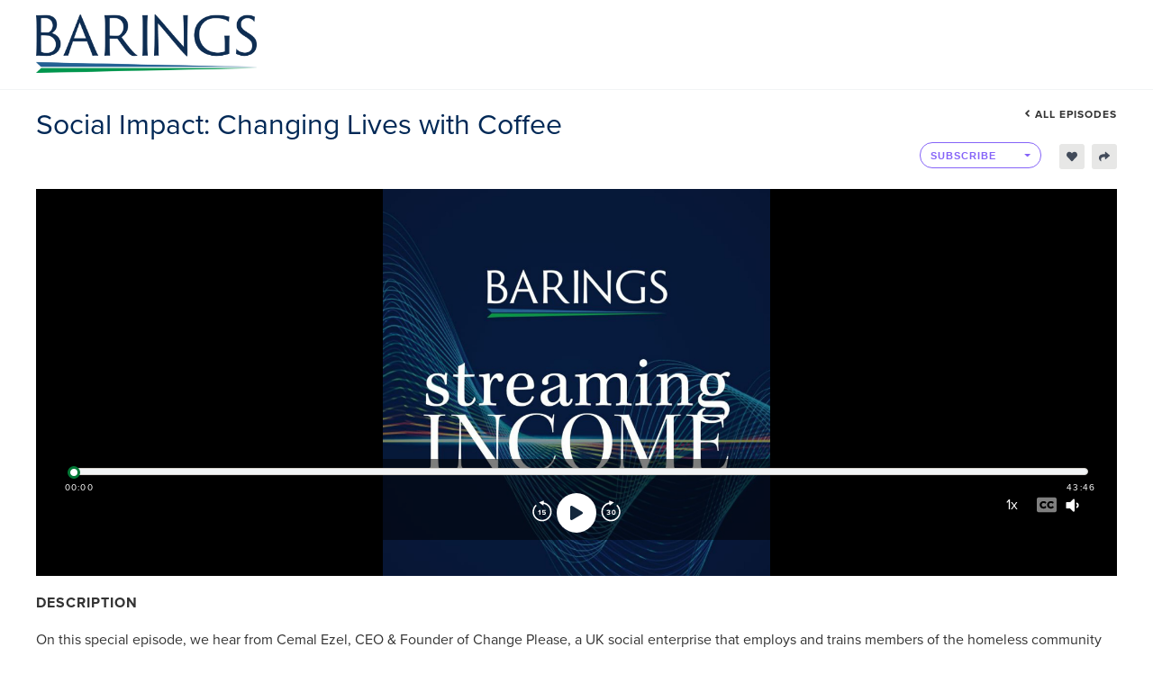

--- FILE ---
content_type: text/html; charset=utf-8
request_url: https://podcast.barings.com/public/75/Streaming-Income---A-Podcast-from-Barings-6f727a82/e26f09eb
body_size: 17797
content:
<!DOCTYPE html><html><head><link rel="preconnect" href="https://fonts.gstatic.com" crossorigin /><link rel="preconnect" href="https://use.typekit.net" crossorigin /><meta charSet="utf-8"/><meta name="viewport" content="width=device-width, initial-scale=1, shrink-to-fit=no"/><meta name="theme-color" content="#000000"/><meta name="Description" content="On this special episode, we hear from Cemal Ezel, CEO &amp; Founder of Change Please, a UK social enterprise that employs and trains members of the homeless community to become coffee baristas, and ultimately helps them to rebuild their lives. 

Learn more about Barings Social Impact: www.barings.com/about-us/barings-social-impact

Learn more about Change Please: www.changeplease.org

IMPORTANT INFORMATION

Any forecasts in this podcast are based upon Barings’ opinion of the market at the date of preparation and are subject to change without notice, dependent upon many factors. Any prediction, projection or forecast is not necessarily indicative of the future or likely performance. Investment involves risk. The value of any investments and any income generated may go down as well as up and is not guaranteed. PAST PERFORMANCE IS NOT NECESSARILY INDICATIVE OF FUTURE RESULTS. Any examples set forth in this podcast are provided for illustrative purposes only and are not indicative of any future investment results or investments. The composition, size of, and risks associated with an investment may differ substantially from any examples set forth in this podcast. No representation is made that an investment will be profitable or will not incur losses. 

Barings is the brand name for the worldwide asset management and associated businesses of Barings LLC and its global affiliates. Barings Securities LLC, Barings (U.K.) Limited, Barings Global Advisers Limited, Barings Australia Pty Ltd, Barings Japan Limited, Barings Real Estate Advisers Europe Finance LLP, BREAE AIFM LLP, Baring Asset Management Limited, Baring International Investment Limited, Baring Fund Managers Limited, Baring International Fund Managers (Ireland) Limited, Baring Asset Management (Asia) Limited, Baring SICE (Taiwan) Limited, Baring Asset Management Switzerland Sarl, and Baring Asset Management Korea Limited each are affiliated financial service companies owned by Barings LLC (each, individually, an “Affiliate”).

NO OFFER: The podcast is for informational purposes only and is not an offer or solicitation for the purchase or sale of any financial instrument or service in any jurisdiction. The material herein was prepared without any consideration of the investment objectives, financial situation or particular needs of anyone who may receive it. This podcast is not, and must not be treated as, investment advice, an investment recommendation, investment research, or a recommendation about the suitability or appropriateness of any security, commodity, investment, or particular investment strategy.

Unless otherwise mentioned, the views contained in this podcast are those of Barings and are subject to change without notice. Individual portfolio management teams may hold different views and may make different investment decisions for different clients. Parts of this podcast may be based on information received from sources we believe to be reliable. Although every effort is taken to ensure that the information contained in this podcast is accurate, Barings makes no representation or warranty, express or implied, regarding the accuracy, completeness or adequacy of the information.

Any service, security, investment or product outlined in this podcast may not be suitable for a prospective investor or available in their jurisdiction.

Copyright in this podcast is owned by Barings. Information in this podcast may be used for your own personal use, but may not be altered, reproduced or distributed without Barings’ consent.
19-930658"/><link rel="shortcut icon" href="https://files.casted.us/2e97b98e-b291-4c82-8691-8be9b2244f42.jpg"/><link rel="stylesheet" data-href="https://fonts.googleapis.com/css?family=Montserrat:400,700&amp;display=swap" data-optimized-fonts="true"/><link rel="stylesheet" type="text/css" data-href="https://use.typekit.net/uin5het.css" data-optimized-fonts="true"/><title>Social Impact: Changing Lives with Coffee | Barings</title><link type="application/rss+xml" rel="alternate" title="Streaming Income - A Podcast from Barings" href="https://feeds.casted.us/75/Streaming-Income---A-Podcast-from-Barings-6f727a82/feed"/><link rel="canonical" href="https://podcast.barings.com/public/75/Streaming-Income---A-Podcast-from-Barings-6f727a82/e26f09eb"/><link rel="alternate" type="application/json+oembed" href="https://podcast.barings.com/api/oembed?format=json&amp;url=https%3A%2F%2Fpodcast.barings.com%2Fplayer%2Fe26f09eb%2Fvideo"/><meta name="twitter:card" content="summary_large_image"/><meta name="twitter:site" content="@gocasted"/><meta name="twitter:title" content="Social Impact: Changing Lives with Coffee"/><meta name="twitter:description" content="On this special episode, we hear from Cemal Ezel, CEO &amp; Founder of Change Please, a UK social enterprise that employs and trains members of the homeless community to become coffee baristas, and ultimately helps them to rebuild their lives. 

Learn more about Barings Social Impact: www.barings.com/about-us/barings-social-impact

Learn more about Change Please: www.changeplease.org

IMPORTANT INFORMATION

Any forecasts in this podcast are based upon Barings’ opinion of the market at the date of preparation and are subject to change without notice, dependent upon many factors. Any prediction, projection or forecast is not necessarily indicative of the future or likely performance. Investment involves risk. The value of any investments and any income generated may go down as well as up and is not guaranteed. PAST PERFORMANCE IS NOT NECESSARILY INDICATIVE OF FUTURE RESULTS. Any examples set forth in this podcast are provided for illustrative purposes only and are not indicative of any future investment results or investments. The composition, size of, and risks associated with an investment may differ substantially from any examples set forth in this podcast. No representation is made that an investment will be profitable or will not incur losses. 

Barings is the brand name for the worldwide asset management and associated businesses of Barings LLC and its global affiliates. Barings Securities LLC, Barings (U.K.) Limited, Barings Global Advisers Limited, Barings Australia Pty Ltd, Barings Japan Limited, Barings Real Estate Advisers Europe Finance LLP, BREAE AIFM LLP, Baring Asset Management Limited, Baring International Investment Limited, Baring Fund Managers Limited, Baring International Fund Managers (Ireland) Limited, Baring Asset Management (Asia) Limited, Baring SICE (Taiwan) Limited, Baring Asset Management Switzerland Sarl, and Baring Asset Management Korea Limited each are affiliated financial service companies owned by Barings LLC (each, individually, an “Affiliate”).

NO OFFER: The podcast is for informational purposes only and is not an offer or solicitation for the purchase or sale of any financial instrument or service in any jurisdiction. The material herein was prepared without any consideration of the investment objectives, financial situation or particular needs of anyone who may receive it. This podcast is not, and must not be treated as, investment advice, an investment recommendation, investment research, or a recommendation about the suitability or appropriateness of any security, commodity, investment, or particular investment strategy.

Unless otherwise mentioned, the views contained in this podcast are those of Barings and are subject to change without notice. Individual portfolio management teams may hold different views and may make different investment decisions for different clients. Parts of this podcast may be based on information received from sources we believe to be reliable. Although every effort is taken to ensure that the information contained in this podcast is accurate, Barings makes no representation or warranty, express or implied, regarding the accuracy, completeness or adequacy of the information.

Any service, security, investment or product outlined in this podcast may not be suitable for a prospective investor or available in their jurisdiction.

Copyright in this podcast is owned by Barings. Information in this podcast may be used for your own personal use, but may not be altered, reproduced or distributed without Barings’ consent.
19-930658"/><meta name="twitter:image" content="https://files.casted.us/1ad079b4-db2f-44c4-8bdb-2e5de81c9684.jpg"/><meta property="og:type" content="website"/><meta property="og:title" content="Social Impact: Changing Lives with Coffee"/><meta property="og:description" content="On this special episode, we hear from Cemal Ezel, CEO &amp; Founder of Change Please, a UK social enterprise that employs and trains members of the homeless community to become coffee baristas, and ultimately helps them to rebuild their lives. 

Learn more about Barings Social Impact: www.barings.com/about-us/barings-social-impact

Learn more about Change Please: www.changeplease.org

IMPORTANT INFORMATION

Any forecasts in this podcast are based upon Barings’ opinion of the market at the date of preparation and are subject to change without notice, dependent upon many factors. Any prediction, projection or forecast is not necessarily indicative of the future or likely performance. Investment involves risk. The value of any investments and any income generated may go down as well as up and is not guaranteed. PAST PERFORMANCE IS NOT NECESSARILY INDICATIVE OF FUTURE RESULTS. Any examples set forth in this podcast are provided for illustrative purposes only and are not indicative of any future investment results or investments. The composition, size of, and risks associated with an investment may differ substantially from any examples set forth in this podcast. No representation is made that an investment will be profitable or will not incur losses. 

Barings is the brand name for the worldwide asset management and associated businesses of Barings LLC and its global affiliates. Barings Securities LLC, Barings (U.K.) Limited, Barings Global Advisers Limited, Barings Australia Pty Ltd, Barings Japan Limited, Barings Real Estate Advisers Europe Finance LLP, BREAE AIFM LLP, Baring Asset Management Limited, Baring International Investment Limited, Baring Fund Managers Limited, Baring International Fund Managers (Ireland) Limited, Baring Asset Management (Asia) Limited, Baring SICE (Taiwan) Limited, Baring Asset Management Switzerland Sarl, and Baring Asset Management Korea Limited each are affiliated financial service companies owned by Barings LLC (each, individually, an “Affiliate”).

NO OFFER: The podcast is for informational purposes only and is not an offer or solicitation for the purchase or sale of any financial instrument or service in any jurisdiction. The material herein was prepared without any consideration of the investment objectives, financial situation or particular needs of anyone who may receive it. This podcast is not, and must not be treated as, investment advice, an investment recommendation, investment research, or a recommendation about the suitability or appropriateness of any security, commodity, investment, or particular investment strategy.

Unless otherwise mentioned, the views contained in this podcast are those of Barings and are subject to change without notice. Individual portfolio management teams may hold different views and may make different investment decisions for different clients. Parts of this podcast may be based on information received from sources we believe to be reliable. Although every effort is taken to ensure that the information contained in this podcast is accurate, Barings makes no representation or warranty, express or implied, regarding the accuracy, completeness or adequacy of the information.

Any service, security, investment or product outlined in this podcast may not be suitable for a prospective investor or available in their jurisdiction.

Copyright in this podcast is owned by Barings. Information in this podcast may be used for your own personal use, but may not be altered, reproduced or distributed without Barings’ consent.
19-930658"/><meta property="og:image" content="https://files.casted.us/1ad079b4-db2f-44c4-8bdb-2e5de81c9684.jpg"/><meta property="og:url" content="https://podcast.barings.com/public/75/Streaming-Income---A-Podcast-from-Barings-6f727a82/e26f09eb"/><meta property="og:audio" content="https://media.casted.us/75/e26f09eb.mp3"/><meta property="og:site_name" content="Casted"/><script type="application/ld+json">{"@context":"https://schema.org/","@type":"PodcastEpisode","url":"https://podcast.barings.com/public/75/Streaming-Income---A-Podcast-from-Barings-6f727a82/e26f09eb","name":"Social Impact: Changing Lives with Coffee","datePublished":"2019-08-21T14:10:00.000Z","description":"On this special episode, we hear from Cemal Ezel, CEO & Founder of Change Please, a UK social enterprise that employs and trains members of the homeless community to become coffee baristas, and ultimately helps them to rebuild their lives. \n\nLearn more about Barings Social Impact: www.barings.com/about-us/barings-social-impact\n\nLearn more about Change Please: www.changeplease.org\n\nIMPORTANT INFORMATION\n\nAny forecasts in this podcast are based upon Barings’ opinion of the market at the date of preparation and are subject to change without notice, dependent upon many factors. Any prediction, projection or forecast is not necessarily indicative of the future or likely performance. Investment involves risk. The value of any investments and any income generated may go down as well as up and is not guaranteed. PAST PERFORMANCE IS NOT NECESSARILY INDICATIVE OF FUTURE RESULTS. Any examples set forth in this podcast are provided for illustrative purposes only and are not indicative of any future investment results or investments. The composition, size of, and risks associated with an investment may differ substantially from any examples set forth in this podcast. No representation is made that an investment will be profitable or will not incur losses. \n\nBarings is the brand name for the worldwide asset management and associated businesses of Barings LLC and its global affiliates. Barings Securities LLC, Barings (U.K.) Limited, Barings Global Advisers Limited, Barings Australia Pty Ltd, Barings Japan Limited, Barings Real Estate Advisers Europe Finance LLP, BREAE AIFM LLP, Baring Asset Management Limited, Baring International Investment Limited, Baring Fund Managers Limited, Baring International Fund Managers (Ireland) Limited, Baring Asset Management (Asia) Limited, Baring SICE (Taiwan) Limited, Baring Asset Management Switzerland Sarl, and Baring Asset Management Korea Limited each are affiliated financial service companies owned by Barings LLC (each, individually, an “Affiliate”).\n\nNO OFFER: The podcast is for informational purposes only and is not an offer or solicitation for the purchase or sale of any financial instrument or service in any jurisdiction. The material herein was prepared without any consideration of the investment objectives, financial situation or particular needs of anyone who may receive it. This podcast is not, and must not be treated as, investment advice, an investment recommendation, investment research, or a recommendation about the suitability or appropriateness of any security, commodity, investment, or particular investment strategy.\n\nUnless otherwise mentioned, the views contained in this podcast are those of Barings and are subject to change without notice. Individual portfolio management teams may hold different views and may make different investment decisions for different clients. Parts of this podcast may be based on information received from sources we believe to be reliable. Although every effort is taken to ensure that the information contained in this podcast is accurate, Barings makes no representation or warranty, express or implied, regarding the accuracy, completeness or adequacy of the information.\n\nAny service, security, investment or product outlined in this podcast may not be suitable for a prospective investor or available in their jurisdiction.\n\nCopyright in this podcast is owned by Barings. Information in this podcast may be used for your own personal use, but may not be altered, reproduced or distributed without Barings’ consent.\n19-930658","image":"https://files.casted.us/ab9c0aff-616f-49bb-9f12-b4fc3feaa7f3.jpg","duration":"PT0H43M43S","episodeNumber":"15","associatedMedia":{"@type":"MediaObject","contentUrl":"https://media.casted.us/75/e26f09eb.mp3","transcript":""},"actor":[],"author":{"@type":"Person","name":"","jobTitle":""},"sourceOrganization":{"@type":"Organization","name":"Barings","url":"barings.com"},"partOfSeries":{"@type":"PodcastSeries","name":"Streaming Income - A Podcast from Barings","url":"https://podcast.barings.com/public/75/Streaming-Income---A-Podcast-from-Barings-6f727a82","webFeed":"https://feeds.casted.us/75/Streaming-Income---A-Podcast-from-Barings-6f727a82/feed"},"accessibilityFeature":"transcript"}</script><style>

						.landing-upper{
							background-color: #ffffff !important;
						}
						.episode-title{
							color: #002856 !important;
						}
		
						.header .brand-logo {
							color: #002856 !important;
						}

						.player-tabbed-content {
							background-color: rgba(105, 105, 105, 0.2) !important;
						}
		
						.landing-page-footer {
							background-color: #ffffff !important;
							color: #333333 !important;
						}

						.video-player-wrapper .thumbnail-overlay .thumbnail-overlay-button {
							color: #002856 !important;
							border: 5px solid #002856 !important;
						}
						
						.episode-player .base-media-control-wrapper .media-progress .bar .progress {
							background-color: #007836 !important;
						}
						
						.episode-player .base-media-control-wrapper .media-progress .bar .progress:after {
							border-color: #007836 !important;
						}
		
						.episode-player .base-media-control-wrapper .media-progress .bar .shared-clip {
							background-color: rgba(0, 40, 86, 0.3)!important;
							border-color: #002856 !important;
						}
						
						.episode-player .base-media-control-wrapper .media-progress .bar .clip-bound.highlightedSection {
							background-color: rgba(0, 40, 86, 0.3) !important;
							border-color: #002856 !important;
						}
		
						.episode-player .base-media-control-wrapper .media-progress .current-time {
							/* color: #007836 !important; */
						}
		
						.episode-player .base-media-control-wrapper .control:hover {
							color: #002856 !important;
						}

						.episode-player {
							background-color: #ffffff !important;
						}
		
						.episode-player .base-media-control-wrapper .media-progress .control--play-pause {
							color: #002856 !important;
						}

						.episode-player .volume-control-container [type=range]::-webkit-slider-thumb {
							-webkit-appearance: none;
							background: #007836 !important;
						}

						.episode-player .volume-control-container [type=range]::-moz-range-thumb {
							-webkit-appearance: none;
							background: #007836 !important;
						}

						.episode-player .volume-control-container [type=range]::-ms-thumb {
							-webkit-appearance: none;
							background: #007836 !important;
						}

						
						.episode-description{
							color: #333333 !important; 
						
						} 

						.all-episodes-link a{						
							color: #333333 !important; 							
						}				

						.page-episode-landing-page .player-tabs .tab.active, .page-episode-landing-page .player-tabbed-content .player-tabs .tab.active {
							color: #333333 !important;
						}
					</style><meta name="next-head-count" content="25"/><link rel="preload" href="/_next/static/css/d1e695bbf0071733dbb0.css" as="style"/><link rel="stylesheet" href="/_next/static/css/d1e695bbf0071733dbb0.css" data-n-g=""/><noscript data-n-css=""></noscript><script defer="" nomodule="" src="/_next/static/chunks/polyfills-a40ef1678bae11e696dba45124eadd70.js"></script><script src="/_next/static/chunks/webpack-8d79b1cca65486f13b3e.js" defer=""></script><script src="/_next/static/chunks/1bfc9850-4d96e07f6297cd610313.js" defer=""></script><script src="/_next/static/chunks/main-969caee9931bf8b006ed.js" defer=""></script><script src="/_next/static/chunks/pages/_app-2af2ed576ddf10e04c52.js" defer=""></script><script src="/_next/static/chunks/pages/public/%5BaccountId%5D/%5BshowSlug%5D/%5BepisodeSlug%5D/%5B%5B...options%5D%5D-cdc957684b1ebd42fd00.js" defer=""></script><script src="/_next/static/VnEA5AlfRgRwfWO-Ujt07/_buildManifest.js" defer=""></script><script src="/_next/static/VnEA5AlfRgRwfWO-Ujt07/_ssgManifest.js" defer=""></script><style data-href="https://fonts.googleapis.com/css?family=Montserrat:400,700&display=swap">@font-face{font-family:'Montserrat';font-style:normal;font-weight:400;font-display:swap;src:url(https://fonts.gstatic.com/s/montserrat/v30/JTUHjIg1_i6t8kCHKm4532VJOt5-QNFgpCtr6Hw5aXw.woff) format('woff')}@font-face{font-family:'Montserrat';font-style:normal;font-weight:700;font-display:swap;src:url(https://fonts.gstatic.com/s/montserrat/v30/JTUHjIg1_i6t8kCHKm4532VJOt5-QNFgpCuM73w5aXw.woff) format('woff')}@font-face{font-family:'Montserrat';font-style:normal;font-weight:400;font-display:swap;src:url(https://fonts.gstatic.com/s/montserrat/v30/JTUSjIg1_i6t8kCHKm459WRhyyTh89ZNpQ.woff2) format('woff2');unicode-range:U+0460-052F,U+1C80-1C8A,U+20B4,U+2DE0-2DFF,U+A640-A69F,U+FE2E-FE2F}@font-face{font-family:'Montserrat';font-style:normal;font-weight:400;font-display:swap;src:url(https://fonts.gstatic.com/s/montserrat/v30/JTUSjIg1_i6t8kCHKm459W1hyyTh89ZNpQ.woff2) format('woff2');unicode-range:U+0301,U+0400-045F,U+0490-0491,U+04B0-04B1,U+2116}@font-face{font-family:'Montserrat';font-style:normal;font-weight:400;font-display:swap;src:url(https://fonts.gstatic.com/s/montserrat/v30/JTUSjIg1_i6t8kCHKm459WZhyyTh89ZNpQ.woff2) format('woff2');unicode-range:U+0102-0103,U+0110-0111,U+0128-0129,U+0168-0169,U+01A0-01A1,U+01AF-01B0,U+0300-0301,U+0303-0304,U+0308-0309,U+0323,U+0329,U+1EA0-1EF9,U+20AB}@font-face{font-family:'Montserrat';font-style:normal;font-weight:400;font-display:swap;src:url(https://fonts.gstatic.com/s/montserrat/v30/JTUSjIg1_i6t8kCHKm459WdhyyTh89ZNpQ.woff2) format('woff2');unicode-range:U+0100-02BA,U+02BD-02C5,U+02C7-02CC,U+02CE-02D7,U+02DD-02FF,U+0304,U+0308,U+0329,U+1D00-1DBF,U+1E00-1E9F,U+1EF2-1EFF,U+2020,U+20A0-20AB,U+20AD-20C0,U+2113,U+2C60-2C7F,U+A720-A7FF}@font-face{font-family:'Montserrat';font-style:normal;font-weight:400;font-display:swap;src:url(https://fonts.gstatic.com/s/montserrat/v30/JTUSjIg1_i6t8kCHKm459WlhyyTh89Y.woff2) format('woff2');unicode-range:U+0000-00FF,U+0131,U+0152-0153,U+02BB-02BC,U+02C6,U+02DA,U+02DC,U+0304,U+0308,U+0329,U+2000-206F,U+20AC,U+2122,U+2191,U+2193,U+2212,U+2215,U+FEFF,U+FFFD}@font-face{font-family:'Montserrat';font-style:normal;font-weight:700;font-display:swap;src:url(https://fonts.gstatic.com/s/montserrat/v30/JTUSjIg1_i6t8kCHKm459WRhyyTh89ZNpQ.woff2) format('woff2');unicode-range:U+0460-052F,U+1C80-1C8A,U+20B4,U+2DE0-2DFF,U+A640-A69F,U+FE2E-FE2F}@font-face{font-family:'Montserrat';font-style:normal;font-weight:700;font-display:swap;src:url(https://fonts.gstatic.com/s/montserrat/v30/JTUSjIg1_i6t8kCHKm459W1hyyTh89ZNpQ.woff2) format('woff2');unicode-range:U+0301,U+0400-045F,U+0490-0491,U+04B0-04B1,U+2116}@font-face{font-family:'Montserrat';font-style:normal;font-weight:700;font-display:swap;src:url(https://fonts.gstatic.com/s/montserrat/v30/JTUSjIg1_i6t8kCHKm459WZhyyTh89ZNpQ.woff2) format('woff2');unicode-range:U+0102-0103,U+0110-0111,U+0128-0129,U+0168-0169,U+01A0-01A1,U+01AF-01B0,U+0300-0301,U+0303-0304,U+0308-0309,U+0323,U+0329,U+1EA0-1EF9,U+20AB}@font-face{font-family:'Montserrat';font-style:normal;font-weight:700;font-display:swap;src:url(https://fonts.gstatic.com/s/montserrat/v30/JTUSjIg1_i6t8kCHKm459WdhyyTh89ZNpQ.woff2) format('woff2');unicode-range:U+0100-02BA,U+02BD-02C5,U+02C7-02CC,U+02CE-02D7,U+02DD-02FF,U+0304,U+0308,U+0329,U+1D00-1DBF,U+1E00-1E9F,U+1EF2-1EFF,U+2020,U+20A0-20AB,U+20AD-20C0,U+2113,U+2C60-2C7F,U+A720-A7FF}@font-face{font-family:'Montserrat';font-style:normal;font-weight:700;font-display:swap;src:url(https://fonts.gstatic.com/s/montserrat/v30/JTUSjIg1_i6t8kCHKm459WlhyyTh89Y.woff2) format('woff2');unicode-range:U+0000-00FF,U+0131,U+0152-0153,U+02BB-02BC,U+02C6,U+02DA,U+02DC,U+0304,U+0308,U+0329,U+2000-206F,U+20AC,U+2122,U+2191,U+2193,U+2212,U+2215,U+FEFF,U+FFFD}</style><style data-href="https://use.typekit.net/uin5het.css">@import url("https://p.typekit.net/p.css?s=1&k=uin5het&ht=tk&f=139.140.169.170.173.174.175.176.5474.5475&a=19439402&app=typekit&e=css");@font-face{font-family:"proxima-nova";src:url("https://use.typekit.net/af/949f99/00000000000000003b9b3068/27/l?primer=7cdcb44be4a7db8877ffa5c0007b8dd865b3bbc383831fe2ea177f62257a9191&fvd=n7&v=3") format("woff2"),url("https://use.typekit.net/af/949f99/00000000000000003b9b3068/27/d?primer=7cdcb44be4a7db8877ffa5c0007b8dd865b3bbc383831fe2ea177f62257a9191&fvd=n7&v=3") format("woff"),url("https://use.typekit.net/af/949f99/00000000000000003b9b3068/27/a?primer=7cdcb44be4a7db8877ffa5c0007b8dd865b3bbc383831fe2ea177f62257a9191&fvd=n7&v=3") format("opentype");font-display:auto;font-style:normal;font-weight:700;font-stretch:normal}@font-face{font-family:"proxima-nova";src:url("https://use.typekit.net/af/4c4052/00000000000000003b9b3069/27/l?primer=7cdcb44be4a7db8877ffa5c0007b8dd865b3bbc383831fe2ea177f62257a9191&fvd=i7&v=3") format("woff2"),url("https://use.typekit.net/af/4c4052/00000000000000003b9b3069/27/d?primer=7cdcb44be4a7db8877ffa5c0007b8dd865b3bbc383831fe2ea177f62257a9191&fvd=i7&v=3") format("woff"),url("https://use.typekit.net/af/4c4052/00000000000000003b9b3069/27/a?primer=7cdcb44be4a7db8877ffa5c0007b8dd865b3bbc383831fe2ea177f62257a9191&fvd=i7&v=3") format("opentype");font-display:auto;font-style:italic;font-weight:700;font-stretch:normal}@font-face{font-family:"proxima-nova";src:url("https://use.typekit.net/af/d82519/00000000000000003b9b306a/27/l?primer=7cdcb44be4a7db8877ffa5c0007b8dd865b3bbc383831fe2ea177f62257a9191&fvd=n8&v=3") format("woff2"),url("https://use.typekit.net/af/d82519/00000000000000003b9b306a/27/d?primer=7cdcb44be4a7db8877ffa5c0007b8dd865b3bbc383831fe2ea177f62257a9191&fvd=n8&v=3") format("woff"),url("https://use.typekit.net/af/d82519/00000000000000003b9b306a/27/a?primer=7cdcb44be4a7db8877ffa5c0007b8dd865b3bbc383831fe2ea177f62257a9191&fvd=n8&v=3") format("opentype");font-display:auto;font-style:normal;font-weight:800;font-stretch:normal}@font-face{font-family:"proxima-nova";src:url("https://use.typekit.net/af/3e6df8/00000000000000003b9b306b/27/l?primer=7cdcb44be4a7db8877ffa5c0007b8dd865b3bbc383831fe2ea177f62257a9191&fvd=i8&v=3") format("woff2"),url("https://use.typekit.net/af/3e6df8/00000000000000003b9b306b/27/d?primer=7cdcb44be4a7db8877ffa5c0007b8dd865b3bbc383831fe2ea177f62257a9191&fvd=i8&v=3") format("woff"),url("https://use.typekit.net/af/3e6df8/00000000000000003b9b306b/27/a?primer=7cdcb44be4a7db8877ffa5c0007b8dd865b3bbc383831fe2ea177f62257a9191&fvd=i8&v=3") format("opentype");font-display:auto;font-style:italic;font-weight:800;font-stretch:normal}@font-face{font-family:"proxima-nova";src:url("https://use.typekit.net/af/576d53/00000000000000003b9b3066/27/l?primer=7cdcb44be4a7db8877ffa5c0007b8dd865b3bbc383831fe2ea177f62257a9191&fvd=n6&v=3") format("woff2"),url("https://use.typekit.net/af/576d53/00000000000000003b9b3066/27/d?primer=7cdcb44be4a7db8877ffa5c0007b8dd865b3bbc383831fe2ea177f62257a9191&fvd=n6&v=3") format("woff"),url("https://use.typekit.net/af/576d53/00000000000000003b9b3066/27/a?primer=7cdcb44be4a7db8877ffa5c0007b8dd865b3bbc383831fe2ea177f62257a9191&fvd=n6&v=3") format("opentype");font-display:auto;font-style:normal;font-weight:600;font-stretch:normal}@font-face{font-family:"proxima-nova";src:url("https://use.typekit.net/af/f7d492/00000000000000003b9b3067/27/l?primer=7cdcb44be4a7db8877ffa5c0007b8dd865b3bbc383831fe2ea177f62257a9191&fvd=i6&v=3") format("woff2"),url("https://use.typekit.net/af/f7d492/00000000000000003b9b3067/27/d?primer=7cdcb44be4a7db8877ffa5c0007b8dd865b3bbc383831fe2ea177f62257a9191&fvd=i6&v=3") format("woff"),url("https://use.typekit.net/af/f7d492/00000000000000003b9b3067/27/a?primer=7cdcb44be4a7db8877ffa5c0007b8dd865b3bbc383831fe2ea177f62257a9191&fvd=i6&v=3") format("opentype");font-display:auto;font-style:italic;font-weight:600;font-stretch:normal}@font-face{font-family:"proxima-nova";src:url("https://use.typekit.net/af/705e94/00000000000000003b9b3062/27/l?primer=7cdcb44be4a7db8877ffa5c0007b8dd865b3bbc383831fe2ea177f62257a9191&fvd=n4&v=3") format("woff2"),url("https://use.typekit.net/af/705e94/00000000000000003b9b3062/27/d?primer=7cdcb44be4a7db8877ffa5c0007b8dd865b3bbc383831fe2ea177f62257a9191&fvd=n4&v=3") format("woff"),url("https://use.typekit.net/af/705e94/00000000000000003b9b3062/27/a?primer=7cdcb44be4a7db8877ffa5c0007b8dd865b3bbc383831fe2ea177f62257a9191&fvd=n4&v=3") format("opentype");font-display:auto;font-style:normal;font-weight:400;font-stretch:normal}@font-face{font-family:"proxima-nova";src:url("https://use.typekit.net/af/5c70f2/00000000000000003b9b3063/27/l?primer=7cdcb44be4a7db8877ffa5c0007b8dd865b3bbc383831fe2ea177f62257a9191&fvd=i4&v=3") format("woff2"),url("https://use.typekit.net/af/5c70f2/00000000000000003b9b3063/27/d?primer=7cdcb44be4a7db8877ffa5c0007b8dd865b3bbc383831fe2ea177f62257a9191&fvd=i4&v=3") format("woff"),url("https://use.typekit.net/af/5c70f2/00000000000000003b9b3063/27/a?primer=7cdcb44be4a7db8877ffa5c0007b8dd865b3bbc383831fe2ea177f62257a9191&fvd=i4&v=3") format("opentype");font-display:auto;font-style:italic;font-weight:400;font-stretch:normal}@font-face{font-family:"proxima-nova";src:url("https://use.typekit.net/af/cebe0e/00000000000000003b9b3060/27/l?primer=7cdcb44be4a7db8877ffa5c0007b8dd865b3bbc383831fe2ea177f62257a9191&fvd=n3&v=3") format("woff2"),url("https://use.typekit.net/af/cebe0e/00000000000000003b9b3060/27/d?primer=7cdcb44be4a7db8877ffa5c0007b8dd865b3bbc383831fe2ea177f62257a9191&fvd=n3&v=3") format("woff"),url("https://use.typekit.net/af/cebe0e/00000000000000003b9b3060/27/a?primer=7cdcb44be4a7db8877ffa5c0007b8dd865b3bbc383831fe2ea177f62257a9191&fvd=n3&v=3") format("opentype");font-display:auto;font-style:normal;font-weight:300;font-stretch:normal}@font-face{font-family:"proxima-nova";src:url("https://use.typekit.net/af/40ff7f/00000000000000003b9b3061/27/l?primer=7cdcb44be4a7db8877ffa5c0007b8dd865b3bbc383831fe2ea177f62257a9191&fvd=i3&v=3") format("woff2"),url("https://use.typekit.net/af/40ff7f/00000000000000003b9b3061/27/d?primer=7cdcb44be4a7db8877ffa5c0007b8dd865b3bbc383831fe2ea177f62257a9191&fvd=i3&v=3") format("woff"),url("https://use.typekit.net/af/40ff7f/00000000000000003b9b3061/27/a?primer=7cdcb44be4a7db8877ffa5c0007b8dd865b3bbc383831fe2ea177f62257a9191&fvd=i3&v=3") format("opentype");font-display:auto;font-style:italic;font-weight:300;font-stretch:normal}.tk-proxima-nova{font-family:"proxima-nova",sans-serif}</style></head><body><div id="__next"><div class="app pageType-episode"><header class="header" id="header"><div class="container-fluid"><div class="row"><div class="brand-container col"><div class="row"><div class="col"><a href="https://barings.com" title="Barings" target="_blank" class="d-flex"><img class="brand-logo" src="https://files.casted.us/39c72567-2dec-47c4-a2ae-435bfb5858ab.png" alt="Barings"/></a></div><div class="d-flex align-items-center col"></div></div></div></div></div></header><div class="main"><div class="page-episode-landing-page" data-account="75"><div class="content landing-redesign" id="contentDiv"><div class="landing-upper"><div class="site-wrapper"><div class="title-section"><div><h1 class="episode-title" aria-label="Episode Title">Social Impact: Changing Lives with Coffee</h1></div><div class="title-sub-section"><div class="all-episodes-link"><a class="d-flex flex-row justify-content-end" href="/public/75/Streaming-Income---A-Podcast-from-Barings-6f727a82"><svg stroke="currentColor" fill="currentColor" stroke-width="0" viewBox="0 0 256 512" height="1em" width="1em" xmlns="http://www.w3.org/2000/svg"><path d="M31.7 239l136-136c9.4-9.4 24.6-9.4 33.9 0l22.6 22.6c9.4 9.4 9.4 24.6 0 33.9L127.9 256l96.4 96.4c9.4 9.4 9.4 24.6 0 33.9L201.7 409c-9.4 9.4-24.6 9.4-33.9 0l-136-136c-9.5-9.4-9.5-24.6-.1-34z"></path></svg>All episodes</a></div><div class="episode-subscribe-section"><div class="episode-subscribe "><div class="
				casted-dropdown-button
				sm
                
                btn-green 
				
			 dropdown"><button aria-haspopup="true" aria-expanded="false" id="button-sub" type="button" class="dropdown-toggle btn btn-success"><span>Subscribe</span></button></div></div><div class="episode-like-share d-flex justify-content-end w-100"><div class="user-likes-container d-flex align-items-center "><div class="outline d-flex align-items-center"><span class="likes-count mr-0"></span><svg stroke="currentColor" fill="currentColor" stroke-width="0" viewBox="0 0 512 512" font-size="12" height="1em" width="1em" xmlns="http://www.w3.org/2000/svg"><path d="M462.3 62.6C407.5 15.9 326 24.3 275.7 76.2L256 96.5l-19.7-20.3C186.1 24.3 104.5 15.9 49.7 62.6c-62.8 53.6-66.1 149.8-9.9 207.9l193.5 199.8c12.5 12.9 32.8 12.9 45.3 0l193.5-199.8c56.3-58.1 53-154.3-9.8-207.9z"></path></svg></div></div><div class="user-share-container d-flex align-items-center ml-2"><div class="outline d-flex align-items-center copy-icon "><svg stroke="currentColor" fill="currentColor" stroke-width="0" viewBox="0 0 512 512" font-size="12" height="1em" width="1em" xmlns="http://www.w3.org/2000/svg"><path d="M503.691 189.836L327.687 37.851C312.281 24.546 288 35.347 288 56.015v80.053C127.371 137.907 0 170.1 0 322.326c0 61.441 39.581 122.309 83.333 154.132 13.653 9.931 33.111-2.533 28.077-18.631C66.066 312.814 132.917 274.316 288 272.085V360c0 20.7 24.3 31.453 39.687 18.164l176.004-152c11.071-9.562 11.086-26.753 0-36.328z"></path></svg></div></div></div></div></div></div><div class="player-tabs-container justify-content-center"><div class="episode-player-wrapper"><div class="episode-media-player "><div class="episode-player " aria-label="Podcast Player" aria-describedby="2b9aad2f-b350-44cf-8e75-bb1de59f9d2e-description"><div class="player-and-info"><div class="player-direction "><div class="player-container"><div><div class="thumbnail-overlay audio-overlay d-flex justify-content-center align-items-center"><div class="thumbnail-container w-100 h-100 d-flex justify-content-center"><img src="https://files.casted.us/d7277b4f-207f-4ad1-8794-8faed02614ac.jpg" alt="Media Thumbnail"/></div></div><div class="audio-player-wrapper"><div class="audio-player-inner w-100"><div style="width:640px;height:360px" class="reactPlayer" tabindex="-1"></div><div class="base-media-control-wrapper audio show" aria-label="media player controls"><div class="aria-now-playing" aria-live="assertive" aria-atomic="false"></div><div class="media-progress d-flex flex-column justify-content-start align-items-center"><div class="d-flex flex-row w-100 justify-content-space-between align-items-center"><div class="bar d-flex flex-row w-100 align-items-center"><div class="clip-bound start highlightedSection"></div><div class="clip-bound start highlightedSection"></div><div class="progress" style="width:0%"></div></div></div><div class="mt-2 w-100 d-flex flex-row justify-content-between"><div class="current-time">00:00</div><div class="current-time">00:00</div></div></div><div class="media-controls mb-2"><button class="control control--fastbackward" aria-label="Rewind" tabindex="0"><svg width="24px" height="24px" viewBox="0 0 14 15" version="1.1"><g class="control-svg" stroke="none" stroke-width="1" fill="#fff"><g id="1.Landing-Page" transform="translate(-665.000000, -375.000000)"><g id="Group-6" transform="translate(665.000000, 375.000000)"><g id="Group-5-Copy" transform="translate(7.000000, 7.500000) scale(-1, 1) translate(-7.000000, -7.500000) "><path d="M7.12,1.33110955 C3.45835211,1.33110955 0.49,4.29946166 0.49,7.96110955 C0.49,11.6227574 3.45835211,14.5911096 7.12,14.5911096 C10.7816479,14.5911096 13.75,11.6227574 13.75,7.96110955 C13.75,6.04994499 12.9362359,4.26882964 11.5398178,3.01915765 L10.8596129,3.77923745 C12.042027,4.83739457 12.73,6.34318634 12.73,7.96110955 C12.73,11.059427 10.2183174,13.5711096 7.12,13.5711096 C4.02168255,13.5711096 1.51,11.059427 1.51,7.96110955 C1.51,4.86279211 4.02168255,2.35110955 7.12,2.35110955 L7.12,1.33110955 Z" id="Path" fill-rule="nonzero"></path><polygon id="Path-2" transform="translate(7.087740, 2.246397) rotate(18.000000) translate(-7.087740, -2.246397) " points="5.25173954 0.612 8.92373954 0.792 6.68746566 3.88079407"></polygon></g><path d="M5.725,10 L5.015,10 L5.015,7.58 L4.46,8.145 L4.055,7.72 L5.105,6.665 L5.725,6.665 L5.725,10 Z M8.15642857,10.06 C7.57642857,10.06 7.15642857,9.87 6.87142857,9.56 L7.26642857,9.065 C7.49142857,9.3 7.80142857,9.43 8.15142857,9.43 C8.54642857,9.43 8.77142857,9.205 8.77142857,8.935 C8.77142857,8.64 8.55142857,8.44 8.17142857,8.44 C7.89642857,8.44 7.67142857,8.52 7.47142857,8.71 L6.97642857,8.575 L6.97642857,6.665 L9.26642857,6.665 L9.26642857,7.29 L7.68642857,7.29 L7.68642857,8.105 C7.84642857,7.945 8.11642857,7.825 8.42142857,7.825 C8.98642857,7.825 9.49142857,8.23 9.49142857,8.905 C9.49142857,9.61 8.96142857,10.06 8.15642857,10.06 Z" id="15" fill-rule="nonzero"></path></g></g></g></svg></button><button class="control control--play-pause" aria-label="Play" tabindex="0"><svg stroke="currentColor" fill="currentColor" stroke-width="0" viewBox="0 0 448 512" focusable="false" aria-hidden="true" height="1em" width="1em" xmlns="http://www.w3.org/2000/svg"><path d="M424.4 214.7L72.4 6.6C43.8-10.3 0 6.1 0 47.9V464c0 37.5 40.7 60.1 72.4 41.3l352-208c31.4-18.5 31.5-64.1 0-82.6z"></path></svg></button><button class="control control--fastforward" aria-label="Forward" tabindex="0"><svg width="24px" height="24px" viewBox="0 0 14 15" version="1.1"><g class="control-svg" stroke="none" stroke-width="1" fill="#fff"><g id="1.Landing-Page" transform="translate(-721.000000, -375.000000)"><g id="Group-7" transform="translate(722.000000, 375.000000)"><g id="Group-5"><path d="M6.12,1.33110955 C2.45835211,1.33110955 -0.51,4.29946166 -0.51,7.96110955 C-0.51,11.6227574 2.45835211,14.5911096 6.12,14.5911096 C9.78164789,14.5911096 12.75,11.6227574 12.75,7.96110955 C12.75,6.04994499 11.9362359,4.26882964 10.5398178,3.01915765 L9.85961293,3.77923745 C11.042027,4.83739457 11.73,6.34318634 11.73,7.96110955 C11.73,11.059427 9.21831745,13.5711096 6.12,13.5711096 C3.02168255,13.5711096 0.51,11.059427 0.51,7.96110955 C0.51,4.86279211 3.02168255,2.35110955 6.12,2.35110955 L6.12,1.33110955 Z" id="Path" fill-rule="nonzero"></path><polygon id="Path-2" transform="translate(6.087740, 2.246397) rotate(18.000000) translate(-6.087740, -2.246397) " points="4.25173954 0.612 7.92373954 0.792 5.68746566 3.88079407"></polygon></g><path d="M4.415,10.06 C3.805,10.06 3.345,9.825 3.1,9.525 L3.475,9.05 C3.7,9.29 4.065,9.43 4.39,9.43 C4.795,9.43 5.02,9.255 5.02,9.005 C5.02,8.74 4.815,8.62 4.35,8.62 C4.21,8.62 3.985,8.625 3.935,8.63 L3.935,7.99 C3.995,7.995 4.225,7.995 4.35,7.995 C4.72,7.995 4.97,7.885 4.97,7.64 C4.97,7.375 4.695,7.245 4.35,7.245 C4.025,7.245 3.735,7.365 3.5,7.59 L3.145,7.145 C3.415,6.84 3.835,6.615 4.42,6.615 C5.2,6.615 5.68,6.965 5.68,7.52 C5.68,7.94 5.32,8.215 4.95,8.28 C5.29,8.315 5.73,8.58 5.73,9.08 C5.73,9.655 5.215,10.06 4.415,10.06 Z M8.05642857,10.06 C7.10142857,10.06 6.67642857,9.195 6.67642857,8.335 C6.67642857,7.475 7.10142857,6.615 8.05642857,6.615 C9.01142857,6.615 9.43642857,7.475 9.43642857,8.335 C9.43642857,9.195 9.01142857,10.06 8.05642857,10.06 Z M8.05642857,9.43 C8.53142857,9.43 8.71142857,8.95 8.71142857,8.335 C8.71142857,7.72 8.53642857,7.245 8.05642857,7.245 C7.58142857,7.245 7.40142857,7.72 7.40142857,8.335 C7.40142857,8.95 7.58142857,9.43 8.05642857,9.43 Z" id="30" fill-rule="nonzero"></path></g></g></g></svg></button></div><div class="caption-volume-controls d-flex align-items-center"><div class="playback-speed"><span>1<!-- -->x</span><ul><li>0.5</li><li>1</li><li>1.25</li><li>1.5</li><li>1.75</li><li>2</li></ul></div><svg stroke="currentColor" fill="currentColor" stroke-width="0" viewBox="0 0 512 512" color="#fff" size="22" aria-label="Closed Captions" class="mx-2 caption " style="color:#fff" height="22" width="22" xmlns="http://www.w3.org/2000/svg"><path d="M464 64H48C21.5 64 0 85.5 0 112v288c0 26.5 21.5 48 48 48h416c26.5 0 48-21.5 48-48V112c0-26.5-21.5-48-48-48zM218.1 287.7c2.8-2.5 7.1-2.1 9.2.9l19.5 27.7c1.7 2.4 1.5 5.6-.5 7.7-53.6 56.8-172.8 32.1-172.8-67.9 0-97.3 121.7-119.5 172.5-70.1 2.1 2 2.5 3.2 1 5.7l-17.5 30.5c-1.9 3.1-6.2 4-9.1 1.7-40.8-32-94.6-14.9-94.6 31.2.1 48 51.1 70.5 92.3 32.6zm190.4 0c2.8-2.5 7.1-2.1 9.2.9l19.5 27.7c1.7 2.4 1.5 5.6-.5 7.7-53.5 56.9-172.7 32.1-172.7-67.9 0-97.3 121.7-119.5 172.5-70.1 2.1 2 2.5 3.2 1 5.7L420 222.2c-1.9 3.1-6.2 4-9.1 1.7-40.8-32-94.6-14.9-94.6 31.2 0 48 51 70.5 92.2 32.6z"></path></svg><svg stroke="currentColor" fill="currentColor" stroke-width="0" viewBox="0 0 384 512" color="#fff" size="19" aria-hidden="true" class="volume" style="color:#fff" height="19" width="19" xmlns="http://www.w3.org/2000/svg"><path d="M215.03 72.04L126.06 161H24c-13.26 0-24 10.74-24 24v144c0 13.25 10.74 24 24 24h102.06l88.97 88.95c15.03 15.03 40.97 4.47 40.97-16.97V89.02c0-21.47-25.96-31.98-40.97-16.98zm123.2 108.08c-11.58-6.33-26.19-2.16-32.61 9.45-6.39 11.61-2.16 26.2 9.45 32.61C327.98 229.28 336 242.62 336 257c0 14.38-8.02 27.72-20.92 34.81-11.61 6.41-15.84 21-9.45 32.61 6.43 11.66 21.05 15.8 32.61 9.45 28.23-15.55 45.77-45 45.77-76.88s-17.54-61.32-45.78-76.87z"></path></svg><div class="volume-control-container d-none"><input type="range" min="0" max="1" step="0.01" value="0.5"/></div></div></div></div></div></div></div></div><div id="2b9aad2f-b350-44cf-8e75-bb1de59f9d2e-description" class="aria-description">This is a podcast episode titled, <!-- -->Social Impact: Changing Lives with Coffee<!-- -->. The summary for this episode is:<!-- --> <!-- -->On this special episode, we hear from Cemal Ezel, CEO &amp; Founder of Change Please, a UK social enterprise that employs and trains members of the homeless community to become coffee baristas, and ultimately helps them to rebuild their lives. 

Learn more about Barings Social Impact: www.barings.com/about-us/barings-social-impact

Learn more about Change Please: www.changeplease.org

IMPORTANT INFORMATION

Any forecasts in this podcast are based upon Barings’ opinion of the market at the date of preparation and are subject to change without notice, dependent upon many factors. Any prediction, projection or forecast is not necessarily indicative of the future or likely performance. Investment involves risk. The value of any investments and any income generated may go down as well as up and is not guaranteed. PAST PERFORMANCE IS NOT NECESSARILY INDICATIVE OF FUTURE RESULTS. Any examples set forth in this podcast are provided for illustrative purposes only and are not indicative of any future investment results or investments. The composition, size of, and risks associated with an investment may differ substantially from any examples set forth in this podcast. No representation is made that an investment will be profitable or will not incur losses. 

Barings is the brand name for the worldwide asset management and associated businesses of Barings LLC and its global affiliates. Barings Securities LLC, Barings (U.K.) Limited, Barings Global Advisers Limited, Barings Australia Pty Ltd, Barings Japan Limited, Barings Real Estate Advisers Europe Finance LLP, BREAE AIFM LLP, Baring Asset Management Limited, Baring International Investment Limited, Baring Fund Managers Limited, Baring International Fund Managers (Ireland) Limited, Baring Asset Management (Asia) Limited, Baring SICE (Taiwan) Limited, Baring Asset Management Switzerland Sarl, and Baring Asset Management Korea Limited each are affiliated financial service companies owned by Barings LLC (each, individually, an “Affiliate”).

NO OFFER: The podcast is for informational purposes only and is not an offer or solicitation for the purchase or sale of any financial instrument or service in any jurisdiction. The material herein was prepared without any consideration of the investment objectives, financial situation or particular needs of anyone who may receive it. This podcast is not, and must not be treated as, investment advice, an investment recommendation, investment research, or a recommendation about the suitability or appropriateness of any security, commodity, investment, or particular investment strategy.

Unless otherwise mentioned, the views contained in this podcast are those of Barings and are subject to change without notice. Individual portfolio management teams may hold different views and may make different investment decisions for different clients. Parts of this podcast may be based on information received from sources we believe to be reliable. Although every effort is taken to ensure that the information contained in this podcast is accurate, Barings makes no representation or warranty, express or implied, regarding the accuracy, completeness or adequacy of the information.

Any service, security, investment or product outlined in this podcast may not be suitable for a prospective investor or available in their jurisdiction.

Copyright in this podcast is owned by Barings. Information in this podcast may be used for your own personal use, but may not be altered, reproduced or distributed without Barings’ consent.
19-930658</div></div></div></div></div><div class="player-tabbed-content hidden"></div></div><div class="episode-description"><h4>DESCRIPTION</h4>On this special episode, we hear from Cemal Ezel, CEO &amp; Founder of Change Please, a UK social enterprise that employs and trains members of the homeless community to become coffee baristas, and ultimately helps them to rebuild their lives. 

Learn more about Barings Social Impact: www.barings.com/about-us/barings-social-impact

Learn more about Change Please: www.changeplease.org

IMPORTANT INFORMATION

Any forecasts in this podcast are based upon Barings’ opinion of the market at the date of preparation and are subject to change without notice, dependent upon many factors. Any prediction, projection or forecast is not necessarily indicative of the future or likely performance. Investment involves risk. The value of any investments and any income generated may go down as well as up and is not guaranteed. PAST PERFORMANCE IS NOT NECESSARILY INDICATIVE OF FUTURE RESULTS. Any examples set forth in this podcast are provided for illustrative purposes only and are not indicative of any future investment results or investments. The composition, size of, and risks associated with an investment may differ substantially from any examples set forth in this podcast. No representation is made that an investment will be profitable or will not incur losses. 

Barings is the brand name for the worldwide asset management and associated businesses of Barings LLC and its global affiliates. Barings Securities LLC, Barings (U.K.) Limited, Barings Global Advisers Limited, Barings Australia Pty Ltd, Barings Japan Limited, Barings Real Estate Advisers Europe Finance LLP, BREAE AIFM LLP, Baring Asset Management Limited, Baring International Investment Limited, Baring Fund Managers Limited, Baring International Fund Managers (Ireland) Limited, Baring Asset Management (Asia) Limited, Baring SICE (Taiwan) Limited, Baring Asset Management Switzerland Sarl, and Baring Asset Management Korea Limited each are affiliated financial service companies owned by Barings LLC (each, individually, an “Affiliate”).

NO OFFER: The podcast is for informational purposes only and is not an offer or solicitation for the purchase or sale of any financial instrument or service in any jurisdiction. The material herein was prepared without any consideration of the investment objectives, financial situation or particular needs of anyone who may receive it. This podcast is not, and must not be treated as, investment advice, an investment recommendation, investment research, or a recommendation about the suitability or appropriateness of any security, commodity, investment, or particular investment strategy.

Unless otherwise mentioned, the views contained in this podcast are those of Barings and are subject to change without notice. Individual portfolio management teams may hold different views and may make different investment decisions for different clients. Parts of this podcast may be based on information received from sources we believe to be reliable. Although every effort is taken to ensure that the information contained in this podcast is accurate, Barings makes no representation or warranty, express or implied, regarding the accuracy, completeness or adequacy of the information.

Any service, security, investment or product outlined in this podcast may not be suitable for a prospective investor or available in their jurisdiction.

Copyright in this podcast is owned by Barings. Information in this podcast may be used for your own personal use, but may not be altered, reproduced or distributed without Barings’ consent.
19-930658</div></div></div><div class="landing-lower"><div class="site-wrapper"><div class="inner-top-content"><div><div class="host-guest-wrapper"></div></div></div><div class="inner-bottom-content"><div class="recent-episodes-title-wrapper"><h3>Recent Episodes</h3><div class="recent-episodes-wrapper"><a href="/public/75/Streaming-Income---A-Podcast-from-Barings-6f727a82/66bdee20" name="2026 Outlook: Global Real Estate (Live from Barings 360)" target="_self" class="related-episode-link"><div class="page-related-episode "><img class="episode--thumbnail" src="https://files.casted.us/ab9c0aff-616f-49bb-9f12-b4fc3feaa7f3.jpg" alt="2026 Outlook: Global Real Estate (Live from Barings 360)"/><div class="episode--info"><h2 class="episode--name">2026 Outlook: Global Real Estate (Live from Barings 360)</h2><p class="episode--duration">Episode 13 | 12.01.2025</p></div></div></a><a href="/public/75/Streaming-Income---A-Podcast-from-Barings-6f727a82/45c8e287" name="Live from Barings 360: Malcolm Gladwell, Mike Freno &amp; More" target="_self" class="related-episode-link"><div class="page-related-episode "><img class="episode--thumbnail" src="https://files.casted.us/ab9c0aff-616f-49bb-9f12-b4fc3feaa7f3.jpg" alt="Live from Barings 360: Malcolm Gladwell, Mike Freno &amp; More"/><div class="episode--info"><h2 class="episode--name">Live from Barings 360: Malcolm Gladwell, Mike Freno &amp; More</h2><p class="episode--duration">Episode 12 | 11.26.2025</p></div></div></a><a href="/public/75/Streaming-Income---A-Podcast-from-Barings-6f727a82/9ef1be8c" name="2026 Global Private Credit Outlook" target="_self" class="related-episode-link"><div class="page-related-episode "><img class="episode--thumbnail" src="https://files.casted.us/ab9c0aff-616f-49bb-9f12-b4fc3feaa7f3.jpg" alt="2026 Global Private Credit Outlook"/><div class="episode--info"><h2 class="episode--name">2026 Global Private Credit Outlook</h2><p class="episode--duration">Episode 11 | 11.19.2025</p></div></div></a><a href="/public/75/Streaming-Income---A-Podcast-from-Barings-6f727a82/46cf910e" name="2026 Global Fixed Income Outlook" target="_self" class="related-episode-link"><div class="page-related-episode "><img class="episode--thumbnail" src="https://files.casted.us/ab9c0aff-616f-49bb-9f12-b4fc3feaa7f3.jpg" alt="2026 Global Fixed Income Outlook"/><div class="episode--info"><h2 class="episode--name">2026 Global Fixed Income Outlook</h2><p class="episode--duration">Episode 10 | 11.12.2025</p></div></div></a><a href="/public/75/Streaming-Income---A-Podcast-from-Barings-6f727a82/ad9394be" name="Real Estate Debt: From Private Credit to Property-Backed Income" target="_self" class="related-episode-link"><div class="page-related-episode "><img class="episode--thumbnail" src="https://files.casted.us/ab9c0aff-616f-49bb-9f12-b4fc3feaa7f3.jpg" alt="Real Estate Debt: From Private Credit to Property-Backed Income"/><div class="episode--info"><h2 class="episode--name">Real Estate Debt: From Private Credit to Property-Backed Income</h2><p class="episode--duration">Episode 9 | 10.22.2025</p></div></div></a><a href="/public/75/Streaming-Income---A-Podcast-from-Barings-6f727a82/75275e8a" name="The Current State of Play in BDCs" target="_self" class="related-episode-link"><div class="page-related-episode "><img class="episode--thumbnail" src="https://files.casted.us/ab9c0aff-616f-49bb-9f12-b4fc3feaa7f3.jpg" alt="The Current State of Play in BDCs"/><div class="episode--info"><h2 class="episode--name">The Current State of Play in BDCs</h2><p class="episode--duration">Episode 8 | 10.08.2025</p></div></div></a></div></div></div></div></div></div></div></div><div style="display:none"><div>
<style>
@media screen and (max-width: 650px) {
	div.thumbnail-container {
		display: none;
	}

	.casted-player .episode-player .player-and-info .episode-info .episode-title h1 {
		position: relative !important;
		white-space: unset !important;
	}

	.casted-player .episode-player .player-and-info .episode-info .episode-actions {
		display: block !important;
	}
}

.episode-tabs-wrapper .episode-tabs {
	width: 100%;
	justify-content: center;
}

.episode-tabs-wrapper .episode-tabs .tab {
	text-align: center;
	flex: 1;
}

.episode-tabs-wrapper .episode-tabs .tab.active {
	border-bottom: 4px solid #007836
}

.episode-tabs-wrapper  .episode-tab-content {
    max-height: fit-content;
}
 
.transcript-tab-wrapper {
    max-height: fit-content;
}

.takeaway:hover .takeaway--play-pause svg, .takeaway.is-playing .takeaway--play-pause svg {
    color: #FFF !important;
}
</style></div></div></div><footer class="landing-page-footer"><div class="container"><div class="row"><div class="col-md-2 col-12"><div class="footer-section"><p class="copyright">©<!-- --> 2026  All Rights Reserved</p></div></div><div class="col-md-10 col-12"><div class="footer-section find-us"><div><h4 class="section-title">OTHER PLACES YOU CAN FIND US</h4><div class="button-row"><a href="https://podcasts.apple.com/us/podcast/streaming-income-a-podcast-from-barings/id1449496233" class="pod-button" target="_blank" rel="noopener"><svg stroke="currentColor" fill="currentColor" stroke-width="0" viewBox="0 0 448 512" height="1em" width="1em" xmlns="http://www.w3.org/2000/svg"><path d="M267.429 488.563C262.286 507.573 242.858 512 224 512c-18.857 0-38.286-4.427-43.428-23.437C172.927 460.134 160 388.898 160 355.75c0-35.156 31.142-43.75 64-43.75s64 8.594 64 43.75c0 32.949-12.871 104.179-20.571 132.813zM156.867 288.554c-18.693-18.308-29.958-44.173-28.784-72.599 2.054-49.724 42.395-89.956 92.124-91.881C274.862 121.958 320 165.807 320 220c0 26.827-11.064 51.116-28.866 68.552-2.675 2.62-2.401 6.986.628 9.187 9.312 6.765 16.46 15.343 21.234 25.363 1.741 3.654 6.497 4.66 9.449 1.891 28.826-27.043 46.553-65.783 45.511-108.565-1.855-76.206-63.595-138.208-139.793-140.369C146.869 73.753 80 139.215 80 220c0 41.361 17.532 78.7 45.55 104.989 2.953 2.771 7.711 1.77 9.453-1.887 4.774-10.021 11.923-18.598 21.235-25.363 3.029-2.2 3.304-6.566.629-9.185zM224 0C100.204 0 0 100.185 0 224c0 89.992 52.602 165.647 125.739 201.408 4.333 2.118 9.267-1.544 8.535-6.31-2.382-15.512-4.342-30.946-5.406-44.339-.146-1.836-1.149-3.486-2.678-4.512-47.4-31.806-78.564-86.016-78.187-147.347.592-96.237 79.29-174.648 175.529-174.899C320.793 47.747 400 126.797 400 224c0 61.932-32.158 116.49-80.65 147.867-.999 14.037-3.069 30.588-5.624 47.23-.732 4.767 4.203 8.429 8.535 6.31C395.227 389.727 448 314.187 448 224 448 100.205 347.815 0 224 0zm0 160c-35.346 0-64 28.654-64 64s28.654 64 64 64 64-28.654 64-64-28.654-64-64-64z"></path></svg><div><p class="pod-button-text super">LISTEN ON</p><p class="pod-button-text">Apple Podcasts</p></div></a><a href="https://podcasts.google.com/feed/aHR0cHM6Ly9mZWVkcy5jYXN0ZWQudXMvNzUvU3RyZWFtaW5nLUluY29tZS0tLUEtUG9kY2FzdC1mcm9tLUJhcmluZ3MtNmY3MjdhODIvZmVlZA" class="pod-button" target="_blank" rel="noopener"><svg stroke="currentColor" fill="currentColor" stroke-width="0" role="img" viewBox="0 0 24 24" height="1em" width="1em" xmlns="http://www.w3.org/2000/svg"><title></title><path d="M1.5 9.68c-.83 0-1.5.67-1.5 1.5V12.81a1.5 1.5 0 1 0 3 0v-1.63c0-.83-.67-1.5-1.5-1.5zM22.5 9.68c-.83 0-1.5.67-1.5 1.5V12.81a1.5 1.5 0 1 0 3 0v-1.63c0-.83-.67-1.5-1.5-1.5zM6.68 14.59c-.83 0-1.5.67-1.5 1.5V17.72a1.5 1.5 0 1 0 3 0V16.1c0-.83-.67-1.5-1.5-1.5zM6.68 4.77c-.83 0-1.5.67-1.5 1.5V11.63a1.5 1.5 0 0 0 3 0V6.26c0-.83-.67-1.5-1.5-1.5zM17.32 4.77c-.83 0-1.5.67-1.5 1.5V7.91a1.5 1.5 0 0 0 3 0V6.27c0-.83-.67-1.5-1.5-1.5zM12 0c-.83 0-1.5.67-1.5 1.5v1.63a1.5 1.5 0 1 0 3 0V1.5C13.5.67 12.83 0 12 0zM12 19.36c-.83 0-1.5.67-1.5 1.5V22.5a1.5 1.5 0 1 0 3 .01v-1.64c0-.82-.67-1.5-1.5-1.5zM17.32 10.9c-.83 0-1.5.68-1.5 1.5v5.33a1.5 1.5 0 0 0 3 0V12.4c0-.83-.67-1.5-1.5-1.5zM12 6.13c-.83 0-1.5.68-1.5 1.5v8.73a1.5 1.5 0 0 0 3 0V7.64c0-.83-.67-1.5-1.5-1.5z"></path></svg><div><p class="pod-button-text super">LISTEN ON</p><p class="pod-button-text">Google Podcasts</p></div></a><a href="https://open.spotify.com/show/7wv1GJCQHcggXDdMHbhRlY" class="pod-button" target="_blank" rel="noopener"><svg stroke="currentColor" fill="currentColor" stroke-width="0" viewBox="0 0 496 512" height="1em" width="1em" xmlns="http://www.w3.org/2000/svg"><path d="M248 8C111.1 8 0 119.1 0 256s111.1 248 248 248 248-111.1 248-248S384.9 8 248 8zm100.7 364.9c-4.2 0-6.8-1.3-10.7-3.6-62.4-37.6-135-39.2-206.7-24.5-3.9 1-9 2.6-11.9 2.6-9.7 0-15.8-7.7-15.8-15.8 0-10.3 6.1-15.2 13.6-16.8 81.9-18.1 165.6-16.5 237 26.2 6.1 3.9 9.7 7.4 9.7 16.5s-7.1 15.4-15.2 15.4zm26.9-65.6c-5.2 0-8.7-2.3-12.3-4.2-62.5-37-155.7-51.9-238.6-29.4-4.8 1.3-7.4 2.6-11.9 2.6-10.7 0-19.4-8.7-19.4-19.4s5.2-17.8 15.5-20.7c27.8-7.8 56.2-13.6 97.8-13.6 64.9 0 127.6 16.1 177 45.5 8.1 4.8 11.3 11 11.3 19.7-.1 10.8-8.5 19.5-19.4 19.5zm31-76.2c-5.2 0-8.4-1.3-12.9-3.9-71.2-42.5-198.5-52.7-280.9-29.7-3.6 1-8.1 2.6-12.9 2.6-13.2 0-23.3-10.3-23.3-23.6 0-13.6 8.4-21.3 17.4-23.9 35.2-10.3 74.6-15.2 117.5-15.2 73 0 149.5 15.2 205.4 47.8 7.8 4.5 12.9 10.7 12.9 22.6 0 13.6-11 23.3-23.2 23.3z"></path></svg><div><p class="pod-button-text super">LISTEN ON</p><p class="pod-button-text">Spotify</p></div></a></div></div></div></div></div></div></footer></div><script id="__NEXT_DATA__" type="application/json">{"props":{"pageProps":{"ISDEV":false,"account":{"id":75,"name":"Barings","domain":"barings.com","brandSettings":null,"logoUri":null,"logoLink":null,"enableVideo":true},"episode":{"id":"2b9aad2f-b350-44cf-8e75-bb1de59f9d2e","podcastId":"1efe4886-007e-4e21-bab1-8e868e64afbb","name":"Social Impact: Changing Lives with Coffee","description":"On this special episode, we hear from Cemal Ezel, CEO \u0026 Founder of Change Please, a UK social enterprise that employs and trains members of the homeless community to become coffee baristas, and ultimately helps them to rebuild their lives. \n\nLearn more about Barings Social Impact: www.barings.com/about-us/barings-social-impact\n\nLearn more about Change Please: www.changeplease.org\n\nIMPORTANT INFORMATION\n\nAny forecasts in this podcast are based upon Barings’ opinion of the market at the date of preparation and are subject to change without notice, dependent upon many factors. Any prediction, projection or forecast is not necessarily indicative of the future or likely performance. Investment involves risk. The value of any investments and any income generated may go down as well as up and is not guaranteed. PAST PERFORMANCE IS NOT NECESSARILY INDICATIVE OF FUTURE RESULTS. Any examples set forth in this podcast are provided for illustrative purposes only and are not indicative of any future investment results or investments. The composition, size of, and risks associated with an investment may differ substantially from any examples set forth in this podcast. No representation is made that an investment will be profitable or will not incur losses. \n\nBarings is the brand name for the worldwide asset management and associated businesses of Barings LLC and its global affiliates. Barings Securities LLC, Barings (U.K.) Limited, Barings Global Advisers Limited, Barings Australia Pty Ltd, Barings Japan Limited, Barings Real Estate Advisers Europe Finance LLP, BREAE AIFM LLP, Baring Asset Management Limited, Baring International Investment Limited, Baring Fund Managers Limited, Baring International Fund Managers (Ireland) Limited, Baring Asset Management (Asia) Limited, Baring SICE (Taiwan) Limited, Baring Asset Management Switzerland Sarl, and Baring Asset Management Korea Limited each are affiliated financial service companies owned by Barings LLC (each, individually, an “Affiliate”).\n\nNO OFFER: The podcast is for informational purposes only and is not an offer or solicitation for the purchase or sale of any financial instrument or service in any jurisdiction. The material herein was prepared without any consideration of the investment objectives, financial situation or particular needs of anyone who may receive it. This podcast is not, and must not be treated as, investment advice, an investment recommendation, investment research, or a recommendation about the suitability or appropriateness of any security, commodity, investment, or particular investment strategy.\n\nUnless otherwise mentioned, the views contained in this podcast are those of Barings and are subject to change without notice. Individual portfolio management teams may hold different views and may make different investment decisions for different clients. Parts of this podcast may be based on information received from sources we believe to be reliable. Although every effort is taken to ensure that the information contained in this podcast is accurate, Barings makes no representation or warranty, express or implied, regarding the accuracy, completeness or adequacy of the information.\n\nAny service, security, investment or product outlined in this podcast may not be suitable for a prospective investor or available in their jurisdiction.\n\nCopyright in this podcast is owned by Barings. Information in this podcast may be used for your own personal use, but may not be altered, reproduced or distributed without Barings’ consent.\n19-930658","showNotes":null,"storageLink":"https://storage.googleapis.com/casted-episodes-prod/account-75/2b9aad2f-b350-44cf-8e75-bb1de59f9d2e.mp3","videoLink":null,"audioLink":"75/e26f09eb.mp3","status":"active","publicStatus":"published","slug":"e26f09eb","thumbnail":"https://files.casted.us/d7277b4f-207f-4ad1-8794-8faed02614ac.jpg","hostedUrl":"https://media.casted.us/75/e26f09eb.mp3","keywords":[],"duration":2623,"season":1,"episode":15,"externalId":"e26f09eb","publishedAt":"2019-08-21T14:10:00.000Z","showTranscript":false,"humanTransOrderNumber":null,"socialThumbnail":"https://files.casted.us/1ad079b4-db2f-44c4-8bdb-2e5de81c9684.jpg","metaDescription":null,"guests":null,"cmsId":null,"seoTitle":null,"socialCardDescription":null,"type":"full","salesforceCampaignId":null,"createdAt":"2021-01-27T19:03:56.817Z","updatedAt":"2021-03-24T19:52:26.739Z","podcast_id":"1efe4886-007e-4e21-bab1-8e868e64afbb"},"isVideo":false,"podcast":{"id":"1efe4886-007e-4e21-bab1-8e868e64afbb","accountId":75,"name":"Streaming Income - A Podcast from Barings","author":{},"description":"\u003cp\u003eFrom high yield and private credit, to real estate and emerging markets,\u0026nbsp;\u003cem\u003eStreaming Income\u003c/em\u003e\u0026nbsp;takes you beyond the headlines—providing insight into less efficient markets through conversations with the experts investing in them every day.\u003c/p\u003e","status":"active","thumbnail":"https://files.casted.us/ab9c0aff-616f-49bb-9f12-b4fc3feaa7f3.jpg","feedUrl":"https://feeds.casted.us/75/Streaming-Income---A-Podcast-from-Barings-6f727a82/feed","webUrl":"https://podcast.barings.com/public/75/Streaming-Income---A-Podcast-from-Barings-6f727a82","slug":"Streaming-Income---A-Podcast-from-Barings-6f727a82","tags":["Business"],"brandSettings":{"logoUri":"https://files.casted.us/39c72567-2dec-47c4-a2ae-435bfb5858ab.png","logoLink":"barings.com","faviconUri":"https://files.casted.us/2e97b98e-b291-4c82-8691-8be9b2244f42.jpg","primaryColor":"#002856","bodyTextColor":"#333333","secondaryColor":"#007836","backgroundColor":"#ffffff","headingTextColor":"#002856"},"syndicationLinks":{"apple":"https://podcasts.apple.com/us/podcast/streaming-income-a-podcast-from-barings/id1449496233","google":"https://podcasts.google.com/feed/aHR0cHM6Ly9mZWVkcy5jYXN0ZWQudXMvNzUvU3RyZWFtaW5nLUluY29tZS0tLUEtUG9kY2FzdC1mcm9tLUJhcmluZ3MtNmY3MjdhODIvZmVlZA","spotify":"https://open.spotify.com/show/7wv1GJCQHcggXDdMHbhRlY"},"customHtmlTags":"\n\u003cstyle\u003e\n@media screen and (max-width: 650px) {\n\tdiv.thumbnail-container {\n\t\tdisplay: none;\n\t}\n\n\t.casted-player .episode-player .player-and-info .episode-info .episode-title h1 {\n\t\tposition: relative !important;\n\t\twhite-space: unset !important;\n\t}\n\n\t.casted-player .episode-player .player-and-info .episode-info .episode-actions {\n\t\tdisplay: block !important;\n\t}\n}\n\n.episode-tabs-wrapper .episode-tabs {\n\twidth: 100%;\n\tjustify-content: center;\n}\n\n.episode-tabs-wrapper .episode-tabs .tab {\n\ttext-align: center;\n\tflex: 1;\n}\n\n.episode-tabs-wrapper .episode-tabs .tab.active {\n\tborder-bottom: 4px solid #007836\n}\n\n.episode-tabs-wrapper  .episode-tab-content {\n    max-height: fit-content;\n}\n \n.transcript-tab-wrapper {\n    max-height: fit-content;\n}\n\n.takeaway:hover .takeaway--play-pause svg, .takeaway.is-playing .takeaway--play-pause svg {\n    color: #FFF !important;\n}\n\u003c/style\u003e","featuredEpisode":{"episodeId":"14677e8e-1904-4a06-9d1a-93ad049b9dcd"},"customDomain":"podcast.barings.com","customNavItems":[],"rssCopyright":"All Rights Reserved","rssAuthor":"Barings","rssEmail":"podcast@barings.com","trackingPrefix":null,"collectionType":"serial","disableLandingPages":false,"salesforceCampaignId":null,"createdAt":"2018-10-01T19:03:55.825Z","updatedAt":"2024-10-16T22:12:35.564Z","account_id":75},"takeaways":[],"resources":[],"moreEpisodes":[{"id":"1cd1a729-eaac-4300-aebd-82324b70e356","podcastId":"1efe4886-007e-4e21-bab1-8e868e64afbb","name":"2026 Outlook: Global Real Estate (Live from Barings 360)","description":"\u003cp\u003eWhere are global real estate markets headed in 2026? Watch our 2026 Global Real Estate Outlook panel to find out.\u003c/p\u003e\u003cp\u003e\u003cbr\u003e\u003c/p\u003e\u003cp\u003eWith expert guests, including:\u003c/p\u003e\u003cul\u003e\u003cli\u003e\u003ca href=\"https://www.linkedin.com/in/nasir-alamgir/\" rel=\"noopener noreferrer\" target=\"_blank\"\u003e\u003cstrong\u003eNasir Alamgir\u003c/strong\u003e\u003c/a\u003e – Head of US \u0026amp; European Real Estate Debt\u003c/li\u003e\u003cli\u003e\u003cstrong\u003eAlex Gilbert\u003c/strong\u003e – Co-CEO of Artemis, a Barings Company\u003c/li\u003e\u003cli\u003e\u003ca href=\"https://www.linkedin.com/in/nick-pink-5b46ba1b/\" rel=\"noopener noreferrer\" target=\"_blank\"\u003e\u003cstrong\u003eNick Pink\u003c/strong\u003e\u003c/a\u003e – Head of European Real Estate Equity \u003c/li\u003e\u003cli\u003e\u003ca href=\"https://www.linkedin.com/in/michael-j-flynn-singapore/\" rel=\"noopener noreferrer\" target=\"_blank\"\u003e\u003cstrong\u003eMike Flynn\u003c/strong\u003e\u003c/a\u003e – Head of Japan Real Estate\u003c/li\u003e\u003c/ul\u003e\u003cp\u003e\u003cbr\u003e\u003c/p\u003e\u003cp\u003eModerated by Co-Head of Global Investments, \u003ca href=\"https://www.linkedin.com/in/david-mihalick-229968/\" rel=\"noopener noreferrer\" target=\"_blank\"\u003e\u003cstrong\u003eDavid Mihalick\u003c/strong\u003e\u003c/a\u003e\u003c/p\u003e\u003cp\u003e\u003cbr\u003e\u003c/p\u003e\u003cp\u003e\u003cstrong\u003eEpisode Segments:\u003c/strong\u003e\u003c/p\u003e\u003cp\u003e(01:00) – Introductions \u003c/p\u003e\u003cp\u003e(03:30) – The fundamental backdrop for RE debt\u003c/p\u003e\u003cp\u003e(08:55) – The European landscape\u003c/p\u003e\u003cp\u003e(11:40) – Opportunities in US equity\u003c/p\u003e\u003cp\u003e(15:20) – How APAC real estate stacks up today\u003c/p\u003e\u003cp\u003e(20:42) – Why 2026 may be a “stock pickers” market\u003c/p\u003e\u003cp\u003e(24:47) – Zooming in on the office sector\u003c/p\u003e\u003cp\u003e(29:16) – Demographics as a structural driver\u003c/p\u003e\u003cp\u003e(32:35) – Areas of opportunity in APAC\u003c/p\u003e\u003cp\u003e(35:24) – Opportunities across sectors \u0026amp; risk profiles\u003c/p\u003e\u003cp\u003e(40:49) – Affordability \u0026amp; the cost of development\u003c/p\u003e\u003cp\u003e(43:30) – Bold predictions for 2026\u003c/p\u003e\u003cp\u003e\u003cbr\u003e\u003c/p\u003e\u003cp\u003eMake sure to follow our LinkedIn newsletter, \u003ca href=\"https://www.linkedin.com/newsletters/where-credit-is-due-barings-7354555884485677056/\" rel=\"noopener noreferrer\" target=\"_blank\"\u003e\u003cstrong\u003eWhere Credit is Due\u003c/strong\u003e\u003c/a\u003e to stay up-to-date on our latest public \u0026amp; private credit market insights.\u003c/p\u003e\u003cp\u003e\u003cbr\u003e\u003c/p\u003e\u003cp\u003eIMPORTANT INFORMATION\u003c/p\u003e\u003cp\u003e\u003cbr\u003e\u003c/p\u003e\u003cp\u003eAny forecasts in this podcast are based upon Barings’ opinion of the market at the date of preparation and are subject to change without notice, dependent upon many factors. Any prediction, projection or forecast is not necessarily indicative of the future or likely performance. Investment involves risk. The value of any investments and any income generated may go down as well as up and is not guaranteed. PAST PERFORMANCE IS NOT NECESSARILY INDICATIVE OF FUTURE RESULTS. Any examples set forth in this podcast are provided for illustrative purposes only and are not indicative of any future investment results or investments. The composition, size of, and risks associated with an investment may differ substantially from any examples set forth in this podcast. No representation is made that an investment will be profitable or will not incur losses. \u003c/p\u003e\u003cp\u003e\u003cbr\u003e\u003c/p\u003e\u003cp\u003eBarings is the brand name for the worldwide asset management and associated businesses of Barings LLC and its global affiliates. Barings Securities LLC, Barings (U.K.) Limited, Barings Global Advisers Limited, Barings Australia Pty Ltd, Barings Japan Limited, Barings Real Estate Advisers Europe Finance LLP, BREAE AIFM LLP, Baring Asset Management Limited, Baring International Investment Limited, Baring Fund Managers Limited, Baring International Fund Managers (Ireland) Limited, Baring Asset Management (Asia) Limited, Baring SICE (Taiwan) Limited, Baring Asset Management Switzerland Sarl, and Baring Asset Management Korea Limited each are affiliated financial service companies owned by Barings LLC (each, individually, an “Affiliate”).\u003c/p\u003e\u003cp\u003e\u003cbr\u003e\u003c/p\u003e\u003cp\u003eNO OFFER: The podcast is for informational purposes only and is not an offer or solicitation for the purchase or sale of any financial instrument or service in any jurisdiction. The material herein was prepared without any consideration of the investment objectives, financial situation or particular needs of anyone who may receive it. This podcast is not, and must not be treated as, investment advice, an investment recommendation, investment research, or a recommendation about the suitability or appropriateness of any security, commodity, investment, or particular investment strategy.\u003c/p\u003e\u003cp\u003e\u003cbr\u003e\u003c/p\u003e\u003cp\u003eUnless otherwise mentioned, the views contained in this podcast are those of Barings and are subject to change without notice. Individual portfolio management teams may hold different views and may make different investment decisions for different clients. Parts of this podcast may be based on information received from sources we believe to be reliable. Although every effort is taken to ensure that the information contained in this podcast is accurate, Barings makes no representation or warranty, express or implied, regarding the accuracy, completeness or adequacy of the information\u003c/p\u003e\u003cp\u003e\u003cbr\u003e\u003c/p\u003e\u003cp\u003eAny service, security, investment or product outlined in this podcast may not be suitable for a prospective investor or available in their jurisdiction.\u003c/p\u003e\u003cp\u003e\u003cbr\u003e\u003c/p\u003e\u003cp\u003eCopyright in this podcast is owned by Barings. Information in this podcast may be used for your own personal use, but may not be altered, reproduced or distributed without Barings’ consent.\u003c/p\u003e\u003cp\u003e\u003cbr\u003e\u003c/p\u003e\u003cp\u003e25-5011565\u003c/p\u003e","showNotes":"\u003cp\u003eWhere are global real estate markets headed in 2026? Watch our 2026 Global Real Estate Outlook panel to find out.\u003c/p\u003e\u003cp\u003e\u003cbr\u003e\u003c/p\u003e\u003cp\u003eWith expert guests, including:\u003c/p\u003e\u003cp\u003eNasir Alamgir – Head of US \u0026amp; European Real Estate Debt\u003c/p\u003e\u003cp\u003eAlex Gilbert – Co-CEO of Artemis, a Barings Company\u003c/p\u003e\u003cp\u003eNick Pink – Head of European Real Estate Equity \u003c/p\u003e\u003cp\u003eMike Flynn – Head of Japan Real Estate\u003c/p\u003e\u003cp\u003e\u003cbr\u003e\u003c/p\u003e\u003cp\u003eModerated by Co-Head of Global Investments, David Mihalick\u003c/p\u003e","storageLink":"https://storage.googleapis.com/casted-episodes-prod/account-75/1cd1a729-eaac-4300-aebd-82324b70e356.mp4","videoLink":"75/66bdee20.mp4","audioLink":"75/66bdee20.mp3","status":"active","publicStatus":"published","slug":"66bdee20","thumbnail":null,"hostedUrl":"https://media.casted.us/75/66bdee20.mp3","keywords":[],"duration":2927,"season":11,"episode":13,"externalId":"66bdee20","publishedAt":"2025-12-01T08:00:01.645Z","showTranscript":true,"humanTransOrderNumber":"TC0967127482","socialThumbnail":"https://files.casted.us/21abae32-dd22-4282-868f-55bb6ff9bb01.jpg","metaDescription":"Where are global real estate markets headed in 2026? Watch our 2026 Global Real Estate Outlook panel to find out.\n\nWith expert guests, including:\nNasir Alamgir – Head of US \u0026amp; European Real Estate Debt\nAlex Gilbert – Co-CEO of Artemis, a Barings Company\nNick Pink – Head of European Real Estate Equity \nMike Flynn – Head of Japan Real Estate\n\nModerated by Co-Head of Global Investments, David Mihalick","guests":null,"cmsId":null,"seoTitle":"2026 Outlook: Global Real Estate (Live from Barings 360)","socialCardDescription":"Where are global real estate markets headed in 2026? Watch our 2026 Global Real Estate Outlook panel to find out.\n\nWith expert guests, including:\nNasir Alamgir – Head of US \u0026amp; European Real Estate Debt\nAlex Gilbert – Co-CEO of Artemis, a Barings Company\nNick Pink – Head of European Real Estate Equity \nMike Flynn – Head of Japan Real Estate\n\nModerated by Co-Head of Global Investments, David Mihalick","type":"full","salesforceCampaignId":null,"createdAt":"2025-11-25T16:30:09.217Z","updatedAt":"2025-12-17T19:09:23.874Z","podcast_id":"1efe4886-007e-4e21-bab1-8e868e64afbb"},{"id":"341f91bc-903b-48e7-8ef8-b1fd84cdb153","podcastId":"1efe4886-007e-4e21-bab1-8e868e64afbb","name":"Live from Barings 360: Malcolm Gladwell, Mike Freno \u0026 More","description":"\u003cp\u003eRecently, Barings held its flagship private markets conference in Boston. This episode gives listeners and viewers a window into the conversations that Barings' clients, investment teams and industry thought leaders engaged in during the event.\u003c/p\u003e\u003cp\u003e\u003cbr\u003e\u003c/p\u003e\u003cp\u003e\u003cstrong\u003eEpisode Segments:\u003c/strong\u003e\u003c/p\u003e\u003cp\u003e(01:20) - Barings Chairman \u0026amp; CEO Mike Freno on opportunities and risks in private markets\u003c/p\u003e\u003cp\u003e(07:48) - Author \u0026amp; Podcaster, Malcolm Gladwell on AI, private markets, tipping points and storytelling\u003c/p\u003e\u003cp\u003e(18:54) - Co-Head of Global Investments, David Mihalick on growth in private markets, private IG, \u0026amp; more\u003c/p\u003e\u003cp\u003e(27:38) - Head of Real Estate Client Portfolio Management, Greg Eudicone on RE debt vs. RE equity, and why 2026 may be a 'stock pickers' market \u003c/p\u003e\u003cp\u003e\u003cbr\u003e\u003c/p\u003e\u003cp\u003eMake sure to follow our LinkedIn newsletter, \u003ca href=\"https://www.linkedin.com/newsletters/where-credit-is-due-barings-7354555884485677056/\" rel=\"noopener noreferrer\" target=\"_blank\"\u003e\u003cstrong\u003eWhere Credit is Due\u003c/strong\u003e\u003c/a\u003e to stay up-to-date on our latest public \u0026amp; private credit market insights.\u003c/p\u003e\u003cp\u003e\u003cbr\u003e\u003c/p\u003e\u003cp\u003eIMPORTANT INFORMATION\u003c/p\u003e\u003cp\u003e\u003cbr\u003e\u003c/p\u003e\u003cp\u003eAny forecasts in this podcast are based upon Barings’ opinion of the market at the date of preparation and are subject to change without notice, dependent upon many factors. Any prediction, projection or forecast is not necessarily indicative of the future or likely performance. Investment involves risk. The value of any investments and any income generated may go down as well as up and is not guaranteed. PAST PERFORMANCE IS NOT NECESSARILY INDICATIVE OF FUTURE RESULTS. Any examples set forth in this podcast are provided for illustrative purposes only and are not indicative of any future investment results or investments. The composition, size of, and risks associated with an investment may differ substantially from any examples set forth in this podcast. No representation is made that an investment will be profitable or will not incur losses. \u003c/p\u003e\u003cp\u003e\u003cbr\u003e\u003c/p\u003e\u003cp\u003eBarings is the brand name for the worldwide asset management and associated businesses of Barings LLC and its global affiliates. Barings Securities LLC, Barings (U.K.) Limited, Barings Global Advisers Limited, Barings Australia Pty Ltd, Barings Japan Limited, Barings Real Estate Advisers Europe Finance LLP, BREAE AIFM LLP, Baring Asset Management Limited, Baring International Investment Limited, Baring Fund Managers Limited, Baring International Fund Managers (Ireland) Limited, Baring Asset Management (Asia) Limited, Baring SICE (Taiwan) Limited, Baring Asset Management Switzerland Sarl, and Baring Asset Management Korea Limited each are affiliated financial service companies owned by Barings LLC (each, individually, an “Affiliate”).\u003c/p\u003e\u003cp\u003e\u003cbr\u003e\u003c/p\u003e\u003cp\u003eNO OFFER: The podcast is for informational purposes only and is not an offer or solicitation for the purchase or sale of any financial instrument or service in any jurisdiction. The material herein was prepared without any consideration of the investment objectives, financial situation or particular needs of anyone who may receive it. This podcast is not, and must not be treated as, investment advice, an investment recommendation, investment research, or a recommendation about the suitability or appropriateness of any security, commodity, investment, or particular investment strategy.\u003c/p\u003e\u003cp\u003e\u003cbr\u003e\u003c/p\u003e\u003cp\u003eUnless otherwise mentioned, the views contained in this podcast are those of Barings and are subject to change without notice. Individual portfolio management teams may hold different views and may make different investment decisions for different clients. Parts of this podcast may be based on information received from sources we believe to be reliable. Although every effort is taken to ensure that the information contained in this podcast is accurate, Barings makes no representation or warranty, express or implied, regarding the accuracy, completeness or adequacy of the information\u003c/p\u003e\u003cp\u003e\u003cbr\u003e\u003c/p\u003e\u003cp\u003eAny service, security, investment or product outlined in this podcast may not be suitable for a prospective investor or available in their jurisdiction.\u003c/p\u003e\u003cp\u003e\u003cbr\u003e\u003c/p\u003e\u003cp\u003eCopyright in this podcast is owned by Barings. Information in this podcast may be used for your own personal use, but may not be altered, reproduced or distributed without Barings’ consent.\u003c/p\u003e\u003cp\u003e\u003cbr\u003e\u003c/p\u003e\u003cp\u003e25-5019876\u003c/p\u003e","showNotes":"\u003cp\u003eRecently, Barings held its flagship private markets conference in Boston. This episode gives listeners and viewers a window into the conversations that Barings' clients, investment teams and industry thought leaders engaged in during the event.\u003c/p\u003e","storageLink":"https://storage.googleapis.com/casted-episodes-prod/account-75/341f91bc-903b-48e7-8ef8-b1fd84cdb153.mp4","videoLink":"75/45c8e287.mp4","audioLink":"75/45c8e287.mp3","status":"active","publicStatus":"published","slug":"45c8e287","thumbnail":null,"hostedUrl":"https://media.casted.us/75/45c8e287.mp3","keywords":[],"duration":2145,"season":11,"episode":12,"externalId":"45c8e287","publishedAt":"2025-11-26T08:00:01.692Z","showTranscript":true,"humanTransOrderNumber":"TC1045082185","socialThumbnail":"https://files.casted.us/397cc009-0444-453d-b6f0-202baa76dbf0.jpg","metaDescription":"Recently, Barings held its flagship private markets conference in Boston. This episode gives listeners and viewers a window into the conversations that Barings' clients, investment teams and industry thought leaders engaged in during the event.","guests":null,"cmsId":null,"seoTitle":"Live from Barings 360: Malcolm Gladwell, Mike Freno \u0026 More","socialCardDescription":"Recently, Barings held its flagship private markets conference in Boston. This episode gives listeners and viewers a window into the conversations that Barings' clients, investment teams and industry thought leaders engaged in during the event.","type":"full","salesforceCampaignId":null,"createdAt":"2025-11-25T22:42:44.331Z","updatedAt":"2025-11-26T16:09:44.901Z","podcast_id":"1efe4886-007e-4e21-bab1-8e868e64afbb"},{"id":"4e2a6c8d-0e87-4742-b002-7d4416859137","podcastId":"1efe4886-007e-4e21-bab1-8e868e64afbb","name":"2026 Global Private Credit Outlook","description":"\u003cp\u003eIn this 2026 Outlook discussion, our experts across Direct Lending, Asset-Based Finance and Portfolio Finance cover:\u003c/p\u003e\u003cp\u003e- Where they see value and how they’re assessing risks\u003c/p\u003e\u003cp\u003e- What trends are shaping the landscape in the year ahead\u003c/p\u003e\u003cp\u003e- Their personal “bold predictions” for 2026\u003c/p\u003e\u003cp\u003e\u003cbr\u003e\u003c/p\u003e\u003cp\u003e\u003cstrong\u003ePanelists:\u003c/strong\u003e\u003c/p\u003e\u003cp\u003e\u003cbr\u003e\u003c/p\u003e\u003cp\u003e\u003ca href=\"https://www.linkedin.com/in/orla-walsh-22716a32/\" rel=\"noopener noreferrer\" target=\"_blank\"\u003e\u003cstrong\u003eOrla Walsh\u003c/strong\u003e – Head of Europe Private Credit Portfolio Management\u003c/a\u003e\u003c/p\u003e\u003cp\u003e\u003cbr\u003e\u003c/p\u003e\u003cp\u003e\u003ca href=\"https://www.linkedin.com/in/jim-moore-11a2499/\" rel=\"noopener noreferrer\" target=\"_blank\"\u003e\u003cstrong\u003eJim Moore\u003c/strong\u003e – Head of Asset-Based Finance\u003c/a\u003e\u003c/p\u003e\u003cp\u003e\u003cbr\u003e\u003c/p\u003e\u003cp\u003e\u003cstrong\u003eDadong Yan\u003c/strong\u003e – Head of Portfolio Finance \u003c/p\u003e\u003cp\u003e\u003cbr\u003e\u003c/p\u003e\u003cp\u003e\u003cstrong\u003eEpisode Segments:\u003c/strong\u003e\u003c/p\u003e\u003cp\u003e(01:47) – 3 trends shaping the landscape for private credit \u003c/p\u003e\u003cp\u003e(05:30) – Assessing risks in private credit today \u003c/p\u003e\u003cp\u003e(07:57) – Deal pricing and structuring dynamics  \u003c/p\u003e\u003cp\u003e(10:12) – Private credit’s runway for growth \u003c/p\u003e\u003cp\u003e(12:41) – Regional divergences \u0026amp; the impact of tariffs\u003c/p\u003e\u003cp\u003e(19:29) – Defining private asset-based finance \u003c/p\u003e\u003cp\u003e(23:22) – How macroeconomic trends \u0026amp; divergences are shaping the landscape \u003c/p\u003e\u003cp\u003e(29:53) – Jim’s bold prediction for ABF in 2026 \u003c/p\u003e\u003cp\u003e(34:02) – Defining portfolio finance and why it’s gaining traction  \u003c/p\u003e\u003cp\u003e(40:40) – Key risks facing the market \u003c/p\u003e\u003cp\u003e(44:17) – Misconceptions around the market \u003c/p\u003e\u003cp\u003e(47:39) – Dadong’s bold prediction for portfolio finance in 2026 \u003c/p\u003e\u003cp\u003e\u003cbr\u003e\u003c/p\u003e\u003cp\u003eMake sure to follow our LinkedIn newsletter, \u003ca href=\"https://www.linkedin.com/newsletters/where-credit-is-due-barings-7354555884485677056/\" rel=\"noopener noreferrer\" target=\"_blank\"\u003e\u003cstrong\u003eWhere Credit is Due\u003c/strong\u003e\u003c/a\u003e to stay up-to-date on our latest public \u0026amp; private credit market insights.\u003c/p\u003e\u003cp\u003e\u003cbr\u003e\u003c/p\u003e\u003cp\u003eIMPORTANT INFORMATION\u003c/p\u003e\u003cp\u003e\u003cbr\u003e\u003c/p\u003e\u003cp\u003eAny forecasts in this podcast are based upon Barings’ opinion of the market at the date of preparation and are subject to change without notice, dependent upon many factors. Any prediction, projection or forecast is not necessarily indicative of the future or likely performance. Investment involves risk. The value of any investments and any income generated may go down as well as up and is not guaranteed. PAST PERFORMANCE IS NOT NECESSARILY INDICATIVE OF FUTURE RESULTS. Any examples set forth in this podcast are provided for illustrative purposes only and are not indicative of any future investment results or investments. The composition, size of, and risks associated with an investment may differ substantially from any examples set forth in this podcast. No representation is made that an investment will be profitable or will not incur losses. \u003c/p\u003e\u003cp\u003e\u003cbr\u003e\u003c/p\u003e\u003cp\u003eBarings is the brand name for the worldwide asset management and associated businesses of Barings LLC and its global affiliates. Barings Securities LLC, Barings (U.K.) Limited, Barings Global Advisers Limited, Barings Australia Pty Ltd, Barings Japan Limited, Barings Real Estate Advisers Europe Finance LLP, BREAE AIFM LLP, Baring Asset Management Limited, Baring International Investment Limited, Baring Fund Managers Limited, Baring International Fund Managers (Ireland) Limited, Baring Asset Management (Asia) Limited, Baring SICE (Taiwan) Limited, Baring Asset Management Switzerland Sarl, and Baring Asset Management Korea Limited each are affiliated financial service companies owned by Barings LLC (each, individually, an “Affiliate”).\u003c/p\u003e\u003cp\u003e\u003cbr\u003e\u003c/p\u003e\u003cp\u003eNO OFFER: The podcast is for informational purposes only and is not an offer or solicitation for the purchase or sale of any financial instrument or service in any jurisdiction. The material herein was prepared without any consideration of the investment objectives, financial situation or particular needs of anyone who may receive it. This podcast is not, and must not be treated as, investment advice, an investment recommendation, investment research, or a recommendation about the suitability or appropriateness of any security, commodity, investment, or particular investment strategy.\u003c/p\u003e\u003cp\u003e\u003cbr\u003e\u003c/p\u003e\u003cp\u003eUnless otherwise mentioned, the views contained in this podcast are those of Barings and are subject to change without notice. Individual portfolio management teams may hold different views and may make different investment decisions for different clients. Parts of this podcast may be based on information received from sources we believe to be reliable. Although every effort is taken to ensure that the information contained in this podcast is accurate, Barings makes no representation or warranty, express or implied, regarding the accuracy, completeness or adequacy of the information\u003c/p\u003e\u003cp\u003e\u003cbr\u003e\u003c/p\u003e\u003cp\u003eAny service, security, investment or product outlined in this podcast may not be suitable for a prospective investor or available in their jurisdiction.\u003c/p\u003e\u003cp\u003e\u003cbr\u003e\u003c/p\u003e\u003cp\u003eCopyright in this podcast is owned by Barings. Information in this podcast may be used for your own personal use, but may not be altered, reproduced or distributed without Barings’ consent.\u003c/p\u003e\u003cp\u003e\u003cbr\u003e\u003c/p\u003e\u003cp\u003e25-4971702\u003c/p\u003e","showNotes":"\u003cp\u003eIn this 2026 Outlook discussion, our experts across Direct Lending, Asset-Based Finance and Portfolio Finance cover:\u003c/p\u003e\u003cp\u003e- Where they see value and how they’re assessing risks\u003c/p\u003e\u003cp\u003e- What trends are shaping the landscape in the year ahead\u003c/p\u003e\u003cp\u003e- Their personal “bold predictions” for 2026\u003c/p\u003e","storageLink":"https://storage.googleapis.com/casted-episodes-prod/account-75/4e2a6c8d-0e87-4742-b002-7d4416859137.mp4","videoLink":"75/9ef1be8c.mp4","audioLink":"75/9ef1be8c.mp3","status":"active","publicStatus":"published","slug":"9ef1be8c","thumbnail":null,"hostedUrl":"https://media.casted.us/75/9ef1be8c.mp3","keywords":[],"duration":3216,"season":11,"episode":11,"externalId":"9ef1be8c","publishedAt":"2025-11-19T08:00:01.292Z","showTranscript":true,"humanTransOrderNumber":"TC0684438126","socialThumbnail":"https://files.casted.us/8b02104c-43e6-4d47-b477-ac15dc7a4c27.jpg","metaDescription":"In this 2026 Outlook discussion, our experts across Direct Lending, Asset-Based Finance and Portfolio Finance cover:\n- Where they see value and how they’re assessing risks\n- What trends are shaping the landscape in the year ahead\n- Their personal “bold predictions” for 2026","guests":null,"cmsId":null,"seoTitle":"2026 Global Private Credit Outlook","socialCardDescription":"In this 2026 Outlook discussion, our experts across Direct Lending, Asset-Based Finance and Portfolio Finance cover:\n- Where they see value and how they’re assessing risks\n- What trends are shaping the landscape in the year ahead\n- Their personal “bold predictions” for 2026","type":"full","salesforceCampaignId":null,"createdAt":"2025-11-18T15:28:14.810Z","updatedAt":"2025-11-19T08:00:01.292Z","podcast_id":"1efe4886-007e-4e21-bab1-8e868e64afbb"},{"id":"3a043936-decb-4135-a1ba-87705c764ca9","podcastId":"1efe4886-007e-4e21-bab1-8e868e64afbb","name":"2026 Global Fixed Income Outlook","description":"\u003cp\u003eIn this 2026 Outlook discussion, our experts across High Yield, CLOs, Investment Grade and EM Debt cover:\u003c/p\u003e\u003cp\u003e- Where they see value (against a backdrop of historically tight spreads)\u003c/p\u003e\u003cp\u003e- How megatrends like AI proliferation are creating opportunities (and risks)\u003c/p\u003e\u003cp\u003e- Their personal “bold predictions” for the year ahead\u003c/p\u003e\u003cp\u003e\u003cbr\u003e\u003c/p\u003e\u003cp\u003e\u003cstrong\u003ePanelists:\u003c/strong\u003e\u003c/p\u003e\u003cp\u003e\u003cbr\u003e\u003c/p\u003e\u003cp\u003e\u003ca href=\"https://www.linkedin.com/in/brian-pacheco-951862/\" rel=\"noopener noreferrer\" target=\"_blank\"\u003e\u003cstrong\u003eBrian Pacheco\u003c/strong\u003e – Global High Yield\u003c/a\u003e\u003c/p\u003e\u003cp\u003e\u003cbr\u003e\u003c/p\u003e\u003cp\u003e\u003ca href=\"https://www.linkedin.com/in/adrienne-butler-583645186/\" rel=\"noopener noreferrer\" target=\"_blank\"\u003e\u003cstrong\u003eAdrienne Butler\u003c/strong\u003e – Global CLOs\u003c/a\u003e\u003c/p\u003e\u003cp\u003e\u003cbr\u003e\u003c/p\u003e\u003cp\u003e\u003ca href=\"https://www.linkedin.com/in/charles-sanford-aab1b115a/\" rel=\"noopener noreferrer\" target=\"_blank\"\u003e\u003cstrong\u003eCharles Sanford\u003c/strong\u003e – Investment Grade Credit\u003c/a\u003e\u003c/p\u003e\u003cp\u003e\u003cbr\u003e\u003c/p\u003e\u003cp\u003e\u003ca href=\"https://www.linkedin.com/in/cemkaracadag/\" rel=\"noopener noreferrer\" target=\"_blank\"\u003e\u003cstrong\u003eCem Karacadag\u003c/strong\u003e – Sovereign Debt \u0026amp; Currencies\u003c/a\u003e\u003c/p\u003e\u003cp\u003e\u003cbr\u003e\u003c/p\u003e\u003cp\u003e\u003cstrong\u003eEpisode Segments:\u003c/strong\u003e\u003c/p\u003e\u003cp\u003e(01:01) – 3 macro trends shaping the landscape for fixed income \u003c/p\u003e\u003cp\u003e(03:50) – The case for staying invested in high yield in 2026\u003c/p\u003e\u003cp\u003e(07:09 – Potential risks to high yield\u003c/p\u003e\u003cp\u003e(13:35) – Megatrends shaping the high yield landscape\u003c/p\u003e\u003cp\u003e(15:10) – Brian’s bold prediction on high yield\u003c/p\u003e\u003cp\u003e(17:09) – Why CLOs are at the center of credit market innovation\u003c/p\u003e\u003cp\u003e(21:51) – Who is investing in CLOs and how that’s changing \u003c/p\u003e\u003cp\u003e(26:08) – How lower rates may impact CLOs \u003c/p\u003e\u003cp\u003e(28:32) – The ebb and flow of broadly syndicated loans vs private credit\u003c/p\u003e\u003cp\u003e(29:56) – Adrienne’s bold prediction for 2026\u003c/p\u003e\u003cp\u003e(31:49) – Is Microsoft paper higher quality than the US government?\u003c/p\u003e\u003cp\u003e(35:22) – Risks of AI capex to investment grade companies\u003c/p\u003e\u003cp\u003e(39:17) – Opportunities in less-trafficked areas of IG\u003c/p\u003e\u003cp\u003e(41:28) – Sizing up the opportunity in IG credit in 2026\u003c/p\u003e\u003cp\u003e(43:40) – Charles’ bold prediction of IG credit for 2026\u003c/p\u003e\u003cp\u003e(45:49) – Analyzing value in EM debt and currency markets\u003c/p\u003e\u003cp\u003e(49:06) – EM spreads are tight… so what?\u003c/p\u003e\u003cp\u003e(51:20) – Two value opportunities in EM\u003c/p\u003e\u003cp\u003e(53:57) – Cem’s bold prediction for EM for 2026\u003c/p\u003e\u003cp\u003e\u003cbr\u003e\u003c/p\u003e\u003cp\u003eMake sure to follow our LinkedIn newsletter, \u003ca href=\"https://www.linkedin.com/newsletters/where-credit-is-due-barings-7354555884485677056/\" rel=\"noopener noreferrer\" target=\"_blank\"\u003e\u003cstrong\u003eWhere Credit is Due\u003c/strong\u003e\u003c/a\u003e to stay up-to-date on our latest public \u0026amp; private credit market insights. \u003c/p\u003e\u003cp\u003e\u003cbr\u003e\u003c/p\u003e\u003cp\u003eIMPORTANT INFORMATION\u003c/p\u003e\u003cp\u003e\u003cbr\u003e\u003c/p\u003e\u003cp\u003eAny forecasts in this podcast are based upon Barings’ opinion of the market at the date of preparation and are subject to change without notice, dependent upon many factors. Any prediction, projection or forecast is not necessarily indicative of the future or likely performance. Investment involves risk. The value of any investments and any income generated may go down as well as up and is not guaranteed. PAST PERFORMANCE IS NOT NECESSARILY INDICATIVE OF FUTURE RESULTS. Any examples set forth in this podcast are provided for illustrative purposes only and are not indicative of any future investment results or investments. The composition, size of, and risks associated with an investment may differ substantially from any examples set forth in this podcast. No representation is made that an investment will be profitable or will not incur losses. \u003c/p\u003e\u003cp\u003e\u003cbr\u003e\u003c/p\u003e\u003cp\u003eBarings is the brand name for the worldwide asset management and associated businesses of Barings LLC and its global affiliates. Barings Securities LLC, Barings (U.K.) Limited, Barings Global Advisers Limited, Barings Australia Pty Ltd, Barings Japan Limited, Barings Real Estate Advisers Europe Finance LLP, BREAE AIFM LLP, Baring Asset Management Limited, Baring International Investment Limited, Baring Fund Managers Limited, Baring International Fund Managers (Ireland) Limited, Baring Asset Management (Asia) Limited, Baring SICE (Taiwan) Limited, Baring Asset Management Switzerland Sarl, and Baring Asset Management Korea Limited each are affiliated financial service companies owned by Barings LLC (each, individually, an “Affiliate”).\u003c/p\u003e\u003cp\u003e\u003cbr\u003e\u003c/p\u003e\u003cp\u003eNO OFFER: The podcast is for informational purposes only and is not an offer or solicitation for the purchase or sale of any financial instrument or service in any jurisdiction. The material herein was prepared without any consideration of the investment objectives, financial situation or particular needs of anyone who may receive it. This podcast is not, and must not be treated as, investment advice, an investment recommendation, investment research, or a recommendation about the suitability or appropriateness of any security, commodity, investment, or particular investment strategy.\u003c/p\u003e\u003cp\u003e\u003cbr\u003e\u003c/p\u003e\u003cp\u003eUnless otherwise mentioned, the views contained in this podcast are those of Barings and are subject to change without notice. Individual portfolio management teams may hold different views and may make different investment decisions for different clients. Parts of this podcast may be based on information received from sources we believe to be reliable. Although every effort is taken to ensure that the information contained in this podcast is accurate, Barings makes no representation or warranty, express or implied, regarding the accuracy, completeness or adequacy of the information\u003c/p\u003e\u003cp\u003e\u003cbr\u003e\u003c/p\u003e\u003cp\u003eAny service, security, investment or product outlined in this podcast may not be suitable for a prospective investor or available in their jurisdiction.\u003c/p\u003e\u003cp\u003e\u003cbr\u003e\u003c/p\u003e\u003cp\u003eCopyright in this podcast is owned by Barings. Information in this podcast may be used for your own personal use, but may not be altered, reproduced or distributed without Barings’ consent.\u003c/p\u003e\u003cp\u003e\u003cbr\u003e\u003c/p\u003e\u003cp\u003e25-4957534\u003c/p\u003e","showNotes":"\u003cp\u003eIn this 2026 Outlook discussion, our experts across High Yield, CLOs, Investment Grade and EM Debt cover:\u003c/p\u003e\u003cp\u003e- Where they see value (against a backdrop of historically tight spreads)\u003c/p\u003e\u003cp\u003e- How megatrends like AI proliferation are creating opportunities (and risks)\u003c/p\u003e\u003cp\u003e- Their personal “bold predictions” for the year ahead\u003c/p\u003e","storageLink":"https://storage.googleapis.com/casted-episodes-prod/account-75/3a043936-decb-4135-a1ba-87705c764ca9.mp4","videoLink":"75/46cf910e.mp4","audioLink":"75/46cf910e.mp3","status":"active","publicStatus":"published","slug":"46cf910e","thumbnail":null,"hostedUrl":"https://media.casted.us/75/46cf910e.mp3","keywords":[],"duration":3520,"season":11,"episode":10,"externalId":"46cf910e","publishedAt":"2025-11-12T08:00:01.185Z","showTranscript":false,"humanTransOrderNumber":"TC0556630155","socialThumbnail":"https://files.casted.us/76b0063e-0788-43d6-9333-055fe7c53fc5.jpg","metaDescription":"In this 2026 Outlook discussion, our experts across High Yield, CLOs, Investment Grade and EM Debt cover:\n- Where they see value (against a backdrop of historically tight spreads)\n- How megatrends like AI proliferation are creating opportunities (and risks)\n- Their personal “bold predictions” for the year ahead","guests":null,"cmsId":null,"seoTitle":"2026 Global Fixed Income Outlook","socialCardDescription":"In this 2026 Outlook discussion, our experts across High Yield, CLOs, Investment Grade and EM Debt cover:\n- Where they see value (against a backdrop of historically tight spreads)\n- How megatrends like AI proliferation are creating opportunities (and risks)\n- Their personal “bold predictions” for the year ahead","type":"full","salesforceCampaignId":null,"createdAt":"2025-11-11T19:23:32.153Z","updatedAt":"2025-11-12T11:54:39.383Z","podcast_id":"1efe4886-007e-4e21-bab1-8e868e64afbb"},{"id":"8ee93b20-689a-45da-a5e1-a064f1115859","podcastId":"1efe4886-007e-4e21-bab1-8e868e64afbb","name":"Real Estate Debt: From Private Credit to Property-Backed Income","description":"\u003cp\u003eHead of US \u0026amp; European Real Estate Debt, Nasir Alamgir, joins Streaming Income to discuss why investors - especially those focused on private credit - have been increasingly allocating to real estate debt, and how the opportunity set continues to evolve.\u003c/p\u003e\u003cp\u003e\u003cbr\u003e\u003c/p\u003e\u003cp\u003e\u003cstrong\u003eEpisode Segments:\u003c/strong\u003e\u003c/p\u003e\u003cp\u003e(02:39) – The trends shaping the real estate debt landscape – from rates to AI\u003c/p\u003e\u003cp\u003e(05:04) – How \u0026amp; why private credit investors are diversifying into real estate debt\u003c/p\u003e\u003cp\u003e(12:14) – Quantifying the maturity wall and its potential impact on valuations\u003c/p\u003e\u003cp\u003e(17:37) – How rates (and questions on central bank independence) are playing a role\u003c/p\u003e\u003cp\u003e(22:08) – Sector lightning round: Construction lending, Multi-family, Industrial, Office, Data Centers\u003c/p\u003e\u003cp\u003e(33:05) – Looking at real estate debt through a global lens\u003c/p\u003e\u003cp\u003e(37:17) – The importance of scale in real estate debt (due to loan sizes)\u003c/p\u003e\u003cp\u003e(39:15) – Trends to watch in 2026 \u003c/p\u003e\u003cp\u003e\u003cbr\u003e\u003c/p\u003e\u003cp\u003eMake sure to follow our LinkedIn newsletter, \u003ca href=\"https://www.linkedin.com/newsletters/where-credit-is-due-barings-7354555884485677056/\" rel=\"noopener noreferrer\" target=\"_blank\"\u003eWhere Credit is Due\u003c/a\u003e to stay up-to-date on our latest public \u0026amp; private credit market insights.\u003c/p\u003e\u003cp\u003e\u003cbr\u003e\u003c/p\u003e\u003cp\u003eIMPORTANT INFORMATION\u003c/p\u003e\u003cp\u003e\u003cbr\u003e\u003c/p\u003e\u003cp\u003eAny forecasts in this podcast are based upon Barings’ opinion of the market at the date of preparation and are subject to change without notice, dependent upon many factors. Any prediction, projection or forecast is not necessarily indicative of the future or likely performance. Investment involves risk. The value of any investments and any income generated may go down as well as up and is not guaranteed. PAST PERFORMANCE IS NOT NECESSARILY INDICATIVE OF FUTURE RESULTS. Any examples set forth in this podcast are provided for illustrative purposes only and are not indicative of any future investment results or investments. The composition, size of, and risks associated with an investment may differ substantially from any examples set forth in this podcast. No representation is made that an investment will be profitable or will not incur losses. \u003c/p\u003e\u003cp\u003e\u003cbr\u003e\u003c/p\u003e\u003cp\u003eBarings is the brand name for the worldwide asset management and associated businesses of Barings LLC and its global affiliates. Barings Securities LLC, Barings (U.K.) Limited, Barings Global Advisers Limited, Barings Australia Pty Ltd, Barings Japan Limited, Barings Real Estate Advisers Europe Finance LLP, BREAE AIFM LLP, Baring Asset Management Limited, Baring International Investment Limited, Baring Fund Managers Limited, Baring International Fund Managers (Ireland) Limited, Baring Asset Management (Asia) Limited, Baring SICE (Taiwan) Limited, Baring Asset Management Switzerland Sarl, and Baring Asset Management Korea Limited each are affiliated financial service companies owned by Barings LLC (each, individually, an “Affiliate”).\u003c/p\u003e\u003cp\u003e\u003cbr\u003e\u003c/p\u003e\u003cp\u003eNO OFFER: The podcast is for informational purposes only and is not an offer or solicitation for the purchase or sale of any financial instrument or service in any jurisdiction. The material herein was prepared without any consideration of the investment objectives, financial situation or particular needs of anyone who may receive it. This podcast is not, and must not be treated as, investment advice, an investment recommendation, investment research, or a recommendation about the suitability or appropriateness of any security, commodity, investment, or particular investment strategy.\u003c/p\u003e\u003cp\u003e\u003cbr\u003e\u003c/p\u003e\u003cp\u003eUnless otherwise mentioned, the views contained in this podcast are those of Barings and are subject to change without notice. Individual portfolio management teams may hold different views and may make different investment decisions for different clients. Parts of this podcast may be based on information received from sources we believe to be reliable. Although every effort is taken to ensure that the information contained in this podcast is accurate, Barings makes no representation or warranty, express or implied, regarding the accuracy, completeness or adequacy of the information\u003c/p\u003e\u003cp\u003e\u003cbr\u003e\u003c/p\u003e\u003cp\u003eAny service, security, investment or product outlined in this podcast may not be suitable for a prospective investor or available in their jurisdiction.\u003c/p\u003e\u003cp\u003e\u003cbr\u003e\u003c/p\u003e\u003cp\u003eCopyright in this podcast is owned by Barings. Information in this podcast may be used for your own personal use, but may not be altered, reproduced or distributed without Barings’ consent.\u003c/p\u003e\u003cp\u003e\u003cbr\u003e\u003c/p\u003e\u003cp\u003e25-4898933\u003c/p\u003e","showNotes":"\u003cp\u003eHead of US \u0026amp; European Real Estate Debt, Nasir Alamgir, joins Streaming Income to discuss why investors - especially those focused on private credit - have been increasingly allocating to real estate debt, and how the opportunity set continues to evolve.\u003c/p\u003e","storageLink":"https://storage.googleapis.com/casted-episodes-prod/account-75/8ee93b20-689a-45da-a5e1-a064f1115859.mp4","videoLink":"75/ad9394be.mp4","audioLink":"75/ad9394be.mp3","status":"active","publicStatus":"published","slug":"ad9394be","thumbnail":null,"hostedUrl":"https://media.casted.us/75/ad9394be.mp3","keywords":[],"duration":2474,"season":11,"episode":9,"externalId":"ad9394be","publishedAt":"2025-10-22T07:00:00.118Z","showTranscript":true,"humanTransOrderNumber":"TC0601580904","socialThumbnail":"https://files.casted.us/0900d939-e0d7-4ff5-bda0-2dd242785cda.jpg","metaDescription":"Head of US \u0026amp; European Real Estate Debt, Nasir Alamgir, joins Streaming Income to discuss why investors - especially those focused on private credit - have been increasingly allocating to real estate debt, and how the opportunity set continues to evolve.","guests":null,"cmsId":null,"seoTitle":"Real Estate Debt: From Private Credit to Property-Backed Income","socialCardDescription":"Head of US \u0026amp; European Real Estate Debt, Nasir Alamgir, joins Streaming Income to discuss why investors - especially those focused on private credit - have been increasingly allocating to real estate debt, and how the opportunity set continues to evolve.","type":"full","salesforceCampaignId":null,"createdAt":"2025-10-21T21:44:23.996Z","updatedAt":"2025-10-22T07:00:00.118Z","podcast_id":"1efe4886-007e-4e21-bab1-8e868e64afbb"},{"id":"0f589184-8d8e-4ad2-8b2e-05d8fe1b040e","podcastId":"1efe4886-007e-4e21-bab1-8e868e64afbb","name":"The Current State of Play in BDCs","description":"\u003cp\u003eBarings' Joe Mazzoli sheds light on the factors currently shaping the landscape for business development companies (BDCs) - from the interest rates to credit dynamics - and what may lie ahead for investors in the space.\u003c/p\u003e\u003cp\u003e\u003cbr\u003e\u003c/p\u003e\u003cp\u003e\u003cstrong\u003eEpisode Segments:\u003c/strong\u003e\u003c/p\u003e\u003cp\u003e(03:24) - Understanding the different types of BDCs\u003c/p\u003e\u003cp\u003e(05:17) - What's driving growth in perpetual BDCs\u003c/p\u003e\u003cp\u003e(07:45) - How lower rates may impact the space\u003c/p\u003e\u003cp\u003e(10:30) - The impact of a two-speed economy \u003c/p\u003e\u003cp\u003e(15:09) - Gauging credit risks and understanding fee structures\u003c/p\u003e\u003cp\u003e(22:08) - What investors need to know about PIK\u003c/p\u003e\u003cp\u003e(26:14) - How the M\u0026amp;A environment is shaping the outlook\u003c/p\u003e\u003cp\u003e(31:33) - Sponsored vs. non-sponsored lending\u003c/p\u003e\u003cp\u003e(33:52) - The intersection of asset-based finance and BDCs\u003c/p\u003e\u003cp\u003e(35:44) - What next for BDCs - from regulatory change to AI\u003c/p\u003e\u003cp\u003e\u003cbr\u003e\u003c/p\u003e\u003cp\u003eMake sure to follow our LinkedIn newsletter, \u003ca href=\"https://www.linkedin.com/newsletters/where-credit-is-due-barings-7354555884485677056/\" rel=\"noopener noreferrer\" target=\"_blank\"\u003eWhere Credit is Due\u003c/a\u003e to stay up-to-date on our latest public \u0026amp; private credit market insights.\u003c/p\u003e\u003cp\u003e\u003cbr\u003e\u003c/p\u003e\u003cp\u003eIMPORTANT INFORMATION\u003c/p\u003e\u003cp\u003e\u003cbr\u003e\u003c/p\u003e\u003cp\u003eAny forecasts in this podcast are based upon Barings’ opinion of the market at the date of preparation and are subject to change without notice, dependent upon many factors. Any prediction, projection or forecast is not necessarily indicative of the future or likely performance. Investment involves risk. The value of any investments and any income generated may go down as well as up and is not guaranteed. PAST PERFORMANCE IS NOT NECESSARILY INDICATIVE OF FUTURE RESULTS. Any examples set forth in this podcast are provided for illustrative purposes only and are not indicative of any future investment results or investments. The composition, size of, and risks associated with an investment may differ substantially from any examples set forth in this podcast. No representation is made that an investment will be profitable or will not incur losses. \u003c/p\u003e\u003cp\u003e\u003cbr\u003e\u003c/p\u003e\u003cp\u003eBarings is the brand name for the worldwide asset management and associated businesses of Barings LLC and its global affiliates. Barings Securities LLC, Barings (U.K.) Limited, Barings Global Advisers Limited, Barings Australia Pty Ltd, Barings Japan Limited, Barings Real Estate Advisers Europe Finance LLP, BREAE AIFM LLP, Baring Asset Management Limited, Baring International Investment Limited, Baring Fund Managers Limited, Baring International Fund Managers (Ireland) Limited, Baring Asset Management (Asia) Limited, Baring SICE (Taiwan) Limited, Baring Asset Management Switzerland Sarl, and Baring Asset Management Korea Limited each are affiliated financial service companies owned by Barings LLC (each, individually, an “Affiliate”).\u003c/p\u003e\u003cp\u003e\u003cbr\u003e\u003c/p\u003e\u003cp\u003eNO OFFER: The podcast is for informational purposes only and is not an offer or solicitation for the purchase or sale of any financial instrument or service in any jurisdiction. The material herein was prepared without any consideration of the investment objectives, financial situation or particular needs of anyone who may receive it. This podcast is not, and must not be treated as, investment advice, an investment recommendation, investment research, or a recommendation about the suitability or appropriateness of any security, commodity, investment, or particular investment strategy.\u003c/p\u003e\u003cp\u003e\u003cbr\u003e\u003c/p\u003e\u003cp\u003eUnless otherwise mentioned, the views contained in this podcast are those of Barings and are subject to change without notice. Individual portfolio management teams may hold different views and may make different investment decisions for different clients. Parts of this podcast may be based on information received from sources we believe to be reliable. Although every effort is taken to ensure that the information contained in this podcast is accurate, Barings makes no representation or warranty, express or implied, regarding the accuracy, completeness or adequacy of the information\u003c/p\u003e\u003cp\u003e\u003cbr\u003e\u003c/p\u003e\u003cp\u003eAny service, security, investment or product outlined in this podcast may not be suitable for a prospective investor or available in their jurisdiction.\u003c/p\u003e\u003cp\u003e\u003cbr\u003e\u003c/p\u003e\u003cp\u003eCopyright in this podcast is owned by Barings. Information in this podcast may be used for your own personal use, but may not be altered, reproduced or distributed without Barings’ consent.\u003c/p\u003e\u003cp\u003e\u003cbr\u003e\u003c/p\u003e\u003cp\u003e25-4868307\u003c/p\u003e","showNotes":"\u003cp\u003eBarings' Joe Mazzoli sheds light on the factors currently shaping the landscape for business development companies (BDCs) - from the interest rates to credit dynamics - and what may lie ahead for investors in the space.\u003c/p\u003e","storageLink":"https://storage.googleapis.com/casted-episodes-prod/account-75/0f589184-8d8e-4ad2-8b2e-05d8fe1b040e.mp4","videoLink":"75/75275e8a.mp4","audioLink":"75/75275e8a.mp3","status":"active","publicStatus":"published","slug":"75275e8a","thumbnail":null,"hostedUrl":"https://media.casted.us/75/75275e8a.mp3","keywords":[],"duration":2450,"season":11,"episode":8,"externalId":"75275e8a","publishedAt":"2025-10-08T07:00:01.115Z","showTranscript":true,"humanTransOrderNumber":null,"socialThumbnail":"https://files.casted.us/5666b3a0-a4ae-4f9c-b746-f46287cf2fb2.jpg","metaDescription":"Barings' Joe Mazzoli sheds light on the factors currently shaping the landscape for business development companies (BDCs) - from the interest rates to credit dynamics - and what may lie ahead for investors in the space.","guests":null,"cmsId":null,"seoTitle":"The Current State of Play in BDCs","socialCardDescription":"Barings' Joe Mazzoli sheds light on the factors currently shaping the landscape for business development companies (BDCs) - from the interest rates to credit dynamics - and what may lie ahead for investors in the space.","type":"full","salesforceCampaignId":null,"createdAt":"2025-10-07T18:49:53.769Z","updatedAt":"2025-10-17T14:53:08.271Z","podcast_id":"1efe4886-007e-4e21-bab1-8e868e64afbb"}],"promotions":{"introPromotion":null,"outroPromotion":null},"episodeSlug":"e26f09eb","hubspotId":null,"marketoId":null,"transcript":"","clientApiHost":"https://listen.casted.us","serverApiHost":"http://0.0.0.0:3001","rudderstackKey":"21HlBZZWzwNr7Q5KPZ6tWoyRK69","rudderstackDataPlane":"https://castedadalct.dataplane.rudderstack.com","appHost":"https://app.casted.us","preview":null,"hostedMediaBase":"https://media.casted.us","pardotSettings":null,"shareSlug":"","clipRecord":null,"suggestedClips":{}},"__N_SSG":true},"page":"/public/[accountId]/[showSlug]/[episodeSlug]/[[...options]]","query":{"accountId":"75","showSlug":"Streaming-Income---A-Podcast-from-Barings-6f727a82","episodeSlug":"e26f09eb"},"buildId":"VnEA5AlfRgRwfWO-Ujt07","isFallback":false,"gsp":true,"scriptLoader":[]}</script></body></html>

--- FILE ---
content_type: text/css; charset=UTF-8
request_url: https://podcast.barings.com/_next/static/css/d1e695bbf0071733dbb0.css
body_size: 27888
content:
@import"/static/fonts/Circular/stylesheet.css";@import"/static/fonts/IBMPlex/IBM-Plex-Mono/stylesheet.css";@import"/static/fonts/IBMPlex/IBM-Plex-Sans/stylesheet.css";@import"/static/fonts/IBMPlex/IBM-Plex-Serif/stylesheet.css";@font-face{font-family:uifont;src:url(/static/fonts/uifont-solid.ttf) format("truetype"),url(/static/fonts/uifont-solid.woff) format("woff")}@font-face{font-family:ss-standard;src:url(/static/fonts/ss-standard.ttf) format("truetype"),url(/static/fonts/ss-standard.woff) format("woff")}@font-face{font-family:ss-steedicons;src:url(/static/fonts/ss-steedicons.ttf) format("truetype"),url(/static/fonts/ss-steedicons.woff) format("woff")}[class*=" icon-"],[class^=icon-]{font-style:normal;font-weight:400;-webkit-font-feature-settings:normal;font-feature-settings:normal;font-variant:normal;text-transform:none;line-height:1;-webkit-font-smoothing:antialiased;-moz-osx-font-smoothing:grayscale}.icon-bookmark-solid:before{font-family:uifont!important;content:""}.icon-microphone:before{font-family:uifont!important;content:""}.icon-edit:before{font-family:ss-standard!important;content:"✎"}.icon-globe:before{font-family:uifont!important;content:""}.icon-document:before{font-family:uifont!important;content:""}.icon-check:before{font-family:uifont!important;content:""}.icon-eyeball:before{font-family:uifont!important;content:""}.icon-play:before{font-family:uifont!important;content:""}.icon-play-alt:before{font-family:ss-standard!important;content:"▹"}.icon-pause:before{font-family:uifont!important;content:""}.icon-gear:before{font-family:ss-standard!important;content:"⚙"}.icon-page:before{font-family:uifont!important;content:""}.icon-pause-alt:before{font-family:ss-standard!important;content:""}.icon-fastforward:before{font-family:ss-standard!important;content:"↻"}.icon-fastbackward:before{font-family:ss-standard!important;content:"↺"}.icon-next:before{font-family:ss-standard!important;content:"⏩"}.icon-heart:before{font-family:ss-standard!important;content:"♥"}.icon-expand:before{font-family:ss-standard!important;content:"+"}.icon-collapse:before{font-family:ss-standard!important;content:"-"}body{margin:0;padding:0;font-family:proxima-nova,Montserrat,sans-serif;-webkit-font-smoothing:antialiased;-moz-osx-font-smoothing:grayscale}::-webkit-scrollbar{display:none}@media(max-width:900px){body{overflow:auto}}.tooltip:hover:before{content:"";height:0;width:0;border-left:6px solid transparent;border-right:6px solid transparent;border-top:9px solid rgba(4,28,50,.77);opacity:.85;position:absolute;top:-5px;left:calc(50% - 5px);z-index:1}.tooltip:hover:after{content:attr(data-tooltip);position:absolute;top:-27px;left:50%;-webkit-transform:translateX(-50%);transform:translateX(-50%);background-color:rgba(4,28,50,.77);opacity:.85;border-radius:3px;-webkit-box-sizing:border-box;box-sizing:border-box;padding:7px 16px;font-size:8px;font-weight:700;letter-spacing:.6px;color:#fff;text-transform:uppercase;text-align:center;line-height:1;white-space:nowrap;z-index:2}.site-wrapper{margin:0 auto!important;max-width:480px}@media only screen and (min-width:576px){.site-wrapper{max-width:576px}}@media only screen and (min-width:768px){.site-wrapper{max-width:768px}}@media only screen and (min-width:992px){.site-wrapper{max-width:992px}}@media only screen and (min-width:1200px){.site-wrapper{max-width:1200px}}.align-baseline{vertical-align:baseline!important}.align-top{vertical-align:top!important}.align-middle{vertical-align:middle!important}.align-bottom{vertical-align:bottom!important}.align-text-bottom{vertical-align:text-bottom!important}.align-text-top{vertical-align:text-top!important}.bg-primary{background-color:#007bff!important}a.bg-primary:focus,a.bg-primary:hover,button.bg-primary:focus,button.bg-primary:hover{background-color:#0062cc!important}.bg-secondary{background-color:#6c757d!important}a.bg-secondary:focus,a.bg-secondary:hover,button.bg-secondary:focus,button.bg-secondary:hover{background-color:#545b62!important}.bg-success{background-color:#28a745!important}a.bg-success:focus,a.bg-success:hover,button.bg-success:focus,button.bg-success:hover{background-color:#1e7e34!important}.bg-info{background-color:#17a2b8!important}a.bg-info:focus,a.bg-info:hover,button.bg-info:focus,button.bg-info:hover{background-color:#117a8b!important}.bg-warning{background-color:#ffc107!important}a.bg-warning:focus,a.bg-warning:hover,button.bg-warning:focus,button.bg-warning:hover{background-color:#d39e00!important}.bg-danger{background-color:#dc3545!important}a.bg-danger:focus,a.bg-danger:hover,button.bg-danger:focus,button.bg-danger:hover{background-color:#bd2130!important}.bg-light{background-color:#f8f9fa!important}a.bg-light:focus,a.bg-light:hover,button.bg-light:focus,button.bg-light:hover{background-color:#dae0e5!important}.bg-dark{background-color:#343a40!important}a.bg-dark:focus,a.bg-dark:hover,button.bg-dark:focus,button.bg-dark:hover{background-color:#1d2124!important}.bg-white{background-color:#fff!important}.bg-transparent{background-color:transparent!important}.border{border:1px solid #dee2e6!important}.border-top{border-top:1px solid #dee2e6!important}.border-right{border-right:1px solid #dee2e6!important}.border-bottom{border-bottom:1px solid #dee2e6!important}.border-left{border-left:1px solid #dee2e6!important}.border-0{border:0!important}.border-top-0{border-top:0!important}.border-right-0{border-right:0!important}.border-bottom-0{border-bottom:0!important}.border-left-0{border-left:0!important}.border-primary{border-color:#007bff!important}.border-secondary{border-color:#6c757d!important}.border-success{border-color:#28a745!important}.border-info{border-color:#17a2b8!important}.border-warning{border-color:#ffc107!important}.border-danger{border-color:#dc3545!important}.border-light{border-color:#f8f9fa!important}.border-dark{border-color:#343a40!important}.border-white{border-color:#fff!important}.rounded-sm{border-radius:.2rem!important}.rounded{border-radius:.25rem!important}.rounded-top{border-top-left-radius:.25rem!important}.rounded-right,.rounded-top{border-top-right-radius:.25rem!important}.rounded-bottom,.rounded-right{border-bottom-right-radius:.25rem!important}.rounded-bottom,.rounded-left{border-bottom-left-radius:.25rem!important}.rounded-left{border-top-left-radius:.25rem!important}.rounded-lg{border-radius:.3rem!important}.rounded-circle{border-radius:50%!important}.rounded-pill{border-radius:50rem!important}.rounded-0{border-radius:0!important}.clearfix:after{display:block;clear:both;content:""}.d-none{display:none!important}.d-inline{display:inline!important}.d-inline-block{display:inline-block!important}.d-block{display:block!important}.d-table{display:table!important}.d-table-row{display:table-row!important}.d-table-cell{display:table-cell!important}.d-flex{display:flex!important}.d-inline-flex{display:inline-flex!important}@media(min-width:576px){.d-sm-none{display:none!important}.d-sm-inline{display:inline!important}.d-sm-inline-block{display:inline-block!important}.d-sm-block{display:block!important}.d-sm-table{display:table!important}.d-sm-table-row{display:table-row!important}.d-sm-table-cell{display:table-cell!important}.d-sm-flex{display:flex!important}.d-sm-inline-flex{display:inline-flex!important}}@media(min-width:768px){.d-md-none{display:none!important}.d-md-inline{display:inline!important}.d-md-inline-block{display:inline-block!important}.d-md-block{display:block!important}.d-md-table{display:table!important}.d-md-table-row{display:table-row!important}.d-md-table-cell{display:table-cell!important}.d-md-flex{display:flex!important}.d-md-inline-flex{display:inline-flex!important}}@media(min-width:992px){.d-lg-none{display:none!important}.d-lg-inline{display:inline!important}.d-lg-inline-block{display:inline-block!important}.d-lg-block{display:block!important}.d-lg-table{display:table!important}.d-lg-table-row{display:table-row!important}.d-lg-table-cell{display:table-cell!important}.d-lg-flex{display:flex!important}.d-lg-inline-flex{display:inline-flex!important}}@media(min-width:1200px){.d-xl-none{display:none!important}.d-xl-inline{display:inline!important}.d-xl-inline-block{display:inline-block!important}.d-xl-block{display:block!important}.d-xl-table{display:table!important}.d-xl-table-row{display:table-row!important}.d-xl-table-cell{display:table-cell!important}.d-xl-flex{display:flex!important}.d-xl-inline-flex{display:inline-flex!important}}@media print{.d-print-none{display:none!important}.d-print-inline{display:inline!important}.d-print-inline-block{display:inline-block!important}.d-print-block{display:block!important}.d-print-table{display:table!important}.d-print-table-row{display:table-row!important}.d-print-table-cell{display:table-cell!important}.d-print-flex{display:flex!important}.d-print-inline-flex{display:inline-flex!important}}.embed-responsive{position:relative;display:block;width:100%;padding:0;overflow:hidden}.embed-responsive:before{display:block;content:""}.embed-responsive .embed-responsive-item,.embed-responsive embed,.embed-responsive iframe,.embed-responsive object,.embed-responsive video{position:absolute;top:0;bottom:0;left:0;width:100%;height:100%;border:0}.embed-responsive-21by9:before{padding-top:42.85714286%}.embed-responsive-16by9:before{padding-top:56.25%}.embed-responsive-4by3:before{padding-top:75%}.embed-responsive-1by1:before{padding-top:100%}.flex-row{flex-direction:row!important}.flex-column{flex-direction:column!important}.flex-row-reverse{flex-direction:row-reverse!important}.flex-column-reverse{flex-direction:column-reverse!important}.flex-wrap{flex-wrap:wrap!important}.flex-nowrap{flex-wrap:nowrap!important}.flex-wrap-reverse{flex-wrap:wrap-reverse!important}.flex-fill{flex:1 1 auto!important}.flex-grow-0{flex-grow:0!important}.flex-grow-1{flex-grow:1!important}.flex-shrink-0{flex-shrink:0!important}.flex-shrink-1{flex-shrink:1!important}.justify-content-start{justify-content:flex-start!important}.justify-content-end{justify-content:flex-end!important}.justify-content-center{justify-content:center!important}.justify-content-between{justify-content:space-between!important}.justify-content-around{justify-content:space-around!important}.align-items-start{align-items:flex-start!important}.align-items-end{align-items:flex-end!important}.align-items-center{align-items:center!important}.align-items-baseline{align-items:baseline!important}.align-items-stretch{align-items:stretch!important}.align-content-start{align-content:flex-start!important}.align-content-end{align-content:flex-end!important}.align-content-center{align-content:center!important}.align-content-between{align-content:space-between!important}.align-content-around{align-content:space-around!important}.align-content-stretch{align-content:stretch!important}.align-self-auto{align-self:auto!important}.align-self-start{align-self:flex-start!important}.align-self-end{align-self:flex-end!important}.align-self-center{align-self:center!important}.align-self-baseline{align-self:baseline!important}.align-self-stretch{align-self:stretch!important}@media(min-width:576px){.flex-sm-row{flex-direction:row!important}.flex-sm-column{flex-direction:column!important}.flex-sm-row-reverse{flex-direction:row-reverse!important}.flex-sm-column-reverse{flex-direction:column-reverse!important}.flex-sm-wrap{flex-wrap:wrap!important}.flex-sm-nowrap{flex-wrap:nowrap!important}.flex-sm-wrap-reverse{flex-wrap:wrap-reverse!important}.flex-sm-fill{flex:1 1 auto!important}.flex-sm-grow-0{flex-grow:0!important}.flex-sm-grow-1{flex-grow:1!important}.flex-sm-shrink-0{flex-shrink:0!important}.flex-sm-shrink-1{flex-shrink:1!important}.justify-content-sm-start{justify-content:flex-start!important}.justify-content-sm-end{justify-content:flex-end!important}.justify-content-sm-center{justify-content:center!important}.justify-content-sm-between{justify-content:space-between!important}.justify-content-sm-around{justify-content:space-around!important}.align-items-sm-start{align-items:flex-start!important}.align-items-sm-end{align-items:flex-end!important}.align-items-sm-center{align-items:center!important}.align-items-sm-baseline{align-items:baseline!important}.align-items-sm-stretch{align-items:stretch!important}.align-content-sm-start{align-content:flex-start!important}.align-content-sm-end{align-content:flex-end!important}.align-content-sm-center{align-content:center!important}.align-content-sm-between{align-content:space-between!important}.align-content-sm-around{align-content:space-around!important}.align-content-sm-stretch{align-content:stretch!important}.align-self-sm-auto{align-self:auto!important}.align-self-sm-start{align-self:flex-start!important}.align-self-sm-end{align-self:flex-end!important}.align-self-sm-center{align-self:center!important}.align-self-sm-baseline{align-self:baseline!important}.align-self-sm-stretch{align-self:stretch!important}}@media(min-width:768px){.flex-md-row{flex-direction:row!important}.flex-md-column{flex-direction:column!important}.flex-md-row-reverse{flex-direction:row-reverse!important}.flex-md-column-reverse{flex-direction:column-reverse!important}.flex-md-wrap{flex-wrap:wrap!important}.flex-md-nowrap{flex-wrap:nowrap!important}.flex-md-wrap-reverse{flex-wrap:wrap-reverse!important}.flex-md-fill{flex:1 1 auto!important}.flex-md-grow-0{flex-grow:0!important}.flex-md-grow-1{flex-grow:1!important}.flex-md-shrink-0{flex-shrink:0!important}.flex-md-shrink-1{flex-shrink:1!important}.justify-content-md-start{justify-content:flex-start!important}.justify-content-md-end{justify-content:flex-end!important}.justify-content-md-center{justify-content:center!important}.justify-content-md-between{justify-content:space-between!important}.justify-content-md-around{justify-content:space-around!important}.align-items-md-start{align-items:flex-start!important}.align-items-md-end{align-items:flex-end!important}.align-items-md-center{align-items:center!important}.align-items-md-baseline{align-items:baseline!important}.align-items-md-stretch{align-items:stretch!important}.align-content-md-start{align-content:flex-start!important}.align-content-md-end{align-content:flex-end!important}.align-content-md-center{align-content:center!important}.align-content-md-between{align-content:space-between!important}.align-content-md-around{align-content:space-around!important}.align-content-md-stretch{align-content:stretch!important}.align-self-md-auto{align-self:auto!important}.align-self-md-start{align-self:flex-start!important}.align-self-md-end{align-self:flex-end!important}.align-self-md-center{align-self:center!important}.align-self-md-baseline{align-self:baseline!important}.align-self-md-stretch{align-self:stretch!important}}@media(min-width:992px){.flex-lg-row{flex-direction:row!important}.flex-lg-column{flex-direction:column!important}.flex-lg-row-reverse{flex-direction:row-reverse!important}.flex-lg-column-reverse{flex-direction:column-reverse!important}.flex-lg-wrap{flex-wrap:wrap!important}.flex-lg-nowrap{flex-wrap:nowrap!important}.flex-lg-wrap-reverse{flex-wrap:wrap-reverse!important}.flex-lg-fill{flex:1 1 auto!important}.flex-lg-grow-0{flex-grow:0!important}.flex-lg-grow-1{flex-grow:1!important}.flex-lg-shrink-0{flex-shrink:0!important}.flex-lg-shrink-1{flex-shrink:1!important}.justify-content-lg-start{justify-content:flex-start!important}.justify-content-lg-end{justify-content:flex-end!important}.justify-content-lg-center{justify-content:center!important}.justify-content-lg-between{justify-content:space-between!important}.justify-content-lg-around{justify-content:space-around!important}.align-items-lg-start{align-items:flex-start!important}.align-items-lg-end{align-items:flex-end!important}.align-items-lg-center{align-items:center!important}.align-items-lg-baseline{align-items:baseline!important}.align-items-lg-stretch{align-items:stretch!important}.align-content-lg-start{align-content:flex-start!important}.align-content-lg-end{align-content:flex-end!important}.align-content-lg-center{align-content:center!important}.align-content-lg-between{align-content:space-between!important}.align-content-lg-around{align-content:space-around!important}.align-content-lg-stretch{align-content:stretch!important}.align-self-lg-auto{align-self:auto!important}.align-self-lg-start{align-self:flex-start!important}.align-self-lg-end{align-self:flex-end!important}.align-self-lg-center{align-self:center!important}.align-self-lg-baseline{align-self:baseline!important}.align-self-lg-stretch{align-self:stretch!important}}@media(min-width:1200px){.flex-xl-row{flex-direction:row!important}.flex-xl-column{flex-direction:column!important}.flex-xl-row-reverse{flex-direction:row-reverse!important}.flex-xl-column-reverse{flex-direction:column-reverse!important}.flex-xl-wrap{flex-wrap:wrap!important}.flex-xl-nowrap{flex-wrap:nowrap!important}.flex-xl-wrap-reverse{flex-wrap:wrap-reverse!important}.flex-xl-fill{flex:1 1 auto!important}.flex-xl-grow-0{flex-grow:0!important}.flex-xl-grow-1{flex-grow:1!important}.flex-xl-shrink-0{flex-shrink:0!important}.flex-xl-shrink-1{flex-shrink:1!important}.justify-content-xl-start{justify-content:flex-start!important}.justify-content-xl-end{justify-content:flex-end!important}.justify-content-xl-center{justify-content:center!important}.justify-content-xl-between{justify-content:space-between!important}.justify-content-xl-around{justify-content:space-around!important}.align-items-xl-start{align-items:flex-start!important}.align-items-xl-end{align-items:flex-end!important}.align-items-xl-center{align-items:center!important}.align-items-xl-baseline{align-items:baseline!important}.align-items-xl-stretch{align-items:stretch!important}.align-content-xl-start{align-content:flex-start!important}.align-content-xl-end{align-content:flex-end!important}.align-content-xl-center{align-content:center!important}.align-content-xl-between{align-content:space-between!important}.align-content-xl-around{align-content:space-around!important}.align-content-xl-stretch{align-content:stretch!important}.align-self-xl-auto{align-self:auto!important}.align-self-xl-start{align-self:flex-start!important}.align-self-xl-end{align-self:flex-end!important}.align-self-xl-center{align-self:center!important}.align-self-xl-baseline{align-self:baseline!important}.align-self-xl-stretch{align-self:stretch!important}}.float-left{float:left!important}.float-right{float:right!important}.float-none{float:none!important}@media(min-width:576px){.float-sm-left{float:left!important}.float-sm-right{float:right!important}.float-sm-none{float:none!important}}@media(min-width:768px){.float-md-left{float:left!important}.float-md-right{float:right!important}.float-md-none{float:none!important}}@media(min-width:992px){.float-lg-left{float:left!important}.float-lg-right{float:right!important}.float-lg-none{float:none!important}}@media(min-width:1200px){.float-xl-left{float:left!important}.float-xl-right{float:right!important}.float-xl-none{float:none!important}}.user-select-all{-webkit-user-select:all!important;-ms-user-select:all!important;user-select:all!important}.user-select-auto{-webkit-user-select:auto!important;-ms-user-select:auto!important;user-select:auto!important}.user-select-none{-webkit-user-select:none!important;-ms-user-select:none!important;user-select:none!important}.overflow-auto{overflow:auto!important}.overflow-hidden{overflow:hidden!important}.position-static{position:static!important}.position-relative{position:relative!important}.position-absolute{position:absolute!important}.position-fixed{position:fixed!important}.position-sticky{position:sticky!important}.fixed-top{top:0}.fixed-bottom,.fixed-top{position:fixed;right:0;left:0;z-index:1030}.fixed-bottom{bottom:0}@supports(position:sticky){.sticky-top{position:sticky;top:0;z-index:1020}}.sr-only{position:absolute;width:1px;height:1px;padding:0;margin:-1px;overflow:hidden;clip:rect(0,0,0,0);white-space:nowrap;border:0}.sr-only-focusable:active,.sr-only-focusable:focus{position:static;width:auto;height:auto;overflow:visible;clip:auto;white-space:normal}.shadow-sm{-webkit-box-shadow:0 .125rem .25rem rgba(0,0,0,.075)!important;box-shadow:0 .125rem .25rem rgba(0,0,0,.075)!important}.shadow{-webkit-box-shadow:0 .5rem 1rem rgba(0,0,0,.15)!important;box-shadow:0 .5rem 1rem rgba(0,0,0,.15)!important}.shadow-lg{-webkit-box-shadow:0 1rem 3rem rgba(0,0,0,.175)!important;box-shadow:0 1rem 3rem rgba(0,0,0,.175)!important}.shadow-none{-webkit-box-shadow:none!important;box-shadow:none!important}.w-25{width:25%!important}.w-50{width:50%!important}.w-75{width:75%!important}.w-100{width:100%!important}.w-auto{width:auto!important}.h-25{height:25%!important}.h-50{height:50%!important}.h-75{height:75%!important}.h-100{height:100%!important}.h-auto{height:auto!important}.mw-100{max-width:100%!important}.mh-100{max-height:100%!important}.min-vw-100{min-width:100vw!important}.min-vh-100{min-height:100vh!important}.vw-100{width:100vw!important}.vh-100{height:100vh!important}.m-0{margin:0!important}.mt-0,.my-0{margin-top:0!important}.mr-0,.mx-0{margin-right:0!important}.mb-0,.my-0{margin-bottom:0!important}.ml-0,.mx-0{margin-left:0!important}.m-1{margin:.25rem!important}.mt-1,.my-1{margin-top:.25rem!important}.mr-1,.mx-1{margin-right:.25rem!important}.mb-1,.my-1{margin-bottom:.25rem!important}.ml-1,.mx-1{margin-left:.25rem!important}.m-2{margin:.5rem!important}.mt-2,.my-2{margin-top:.5rem!important}.mr-2,.mx-2{margin-right:.5rem!important}.mb-2,.my-2{margin-bottom:.5rem!important}.ml-2,.mx-2{margin-left:.5rem!important}.m-3{margin:1rem!important}.mt-3,.my-3{margin-top:1rem!important}.mr-3,.mx-3{margin-right:1rem!important}.mb-3,.my-3{margin-bottom:1rem!important}.ml-3,.mx-3{margin-left:1rem!important}.m-4{margin:1.5rem!important}.mt-4,.my-4{margin-top:1.5rem!important}.mr-4,.mx-4{margin-right:1.5rem!important}.mb-4,.my-4{margin-bottom:1.5rem!important}.ml-4,.mx-4{margin-left:1.5rem!important}.m-5{margin:3rem!important}.mt-5,.my-5{margin-top:3rem!important}.mr-5,.mx-5{margin-right:3rem!important}.mb-5,.my-5{margin-bottom:3rem!important}.ml-5,.mx-5{margin-left:3rem!important}.p-0{padding:0!important}.pt-0,.py-0{padding-top:0!important}.pr-0,.px-0{padding-right:0!important}.pb-0,.py-0{padding-bottom:0!important}.pl-0,.px-0{padding-left:0!important}.p-1{padding:.25rem!important}.pt-1,.py-1{padding-top:.25rem!important}.pr-1,.px-1{padding-right:.25rem!important}.pb-1,.py-1{padding-bottom:.25rem!important}.pl-1,.px-1{padding-left:.25rem!important}.p-2{padding:.5rem!important}.pt-2,.py-2{padding-top:.5rem!important}.pr-2,.px-2{padding-right:.5rem!important}.pb-2,.py-2{padding-bottom:.5rem!important}.pl-2,.px-2{padding-left:.5rem!important}.p-3{padding:1rem!important}.pt-3,.py-3{padding-top:1rem!important}.pr-3,.px-3{padding-right:1rem!important}.pb-3,.py-3{padding-bottom:1rem!important}.pl-3,.px-3{padding-left:1rem!important}.p-4{padding:1.5rem!important}.pt-4,.py-4{padding-top:1.5rem!important}.pr-4,.px-4{padding-right:1.5rem!important}.pb-4,.py-4{padding-bottom:1.5rem!important}.pl-4,.px-4{padding-left:1.5rem!important}.p-5{padding:3rem!important}.pt-5,.py-5{padding-top:3rem!important}.pr-5,.px-5{padding-right:3rem!important}.pb-5,.py-5{padding-bottom:3rem!important}.pl-5,.px-5{padding-left:3rem!important}.m-n1{margin:-.25rem!important}.mt-n1,.my-n1{margin-top:-.25rem!important}.mr-n1,.mx-n1{margin-right:-.25rem!important}.mb-n1,.my-n1{margin-bottom:-.25rem!important}.ml-n1,.mx-n1{margin-left:-.25rem!important}.m-n2{margin:-.5rem!important}.mt-n2,.my-n2{margin-top:-.5rem!important}.mr-n2,.mx-n2{margin-right:-.5rem!important}.mb-n2,.my-n2{margin-bottom:-.5rem!important}.ml-n2,.mx-n2{margin-left:-.5rem!important}.m-n3{margin:-1rem!important}.mt-n3,.my-n3{margin-top:-1rem!important}.mr-n3,.mx-n3{margin-right:-1rem!important}.mb-n3,.my-n3{margin-bottom:-1rem!important}.ml-n3,.mx-n3{margin-left:-1rem!important}.m-n4{margin:-1.5rem!important}.mt-n4,.my-n4{margin-top:-1.5rem!important}.mr-n4,.mx-n4{margin-right:-1.5rem!important}.mb-n4,.my-n4{margin-bottom:-1.5rem!important}.ml-n4,.mx-n4{margin-left:-1.5rem!important}.m-n5{margin:-3rem!important}.mt-n5,.my-n5{margin-top:-3rem!important}.mr-n5,.mx-n5{margin-right:-3rem!important}.mb-n5,.my-n5{margin-bottom:-3rem!important}.ml-n5,.mx-n5{margin-left:-3rem!important}.m-auto{margin:auto!important}.mt-auto,.my-auto{margin-top:auto!important}.mr-auto,.mx-auto{margin-right:auto!important}.mb-auto,.my-auto{margin-bottom:auto!important}.ml-auto,.mx-auto{margin-left:auto!important}@media(min-width:576px){.m-sm-0{margin:0!important}.mt-sm-0,.my-sm-0{margin-top:0!important}.mr-sm-0,.mx-sm-0{margin-right:0!important}.mb-sm-0,.my-sm-0{margin-bottom:0!important}.ml-sm-0,.mx-sm-0{margin-left:0!important}.m-sm-1{margin:.25rem!important}.mt-sm-1,.my-sm-1{margin-top:.25rem!important}.mr-sm-1,.mx-sm-1{margin-right:.25rem!important}.mb-sm-1,.my-sm-1{margin-bottom:.25rem!important}.ml-sm-1,.mx-sm-1{margin-left:.25rem!important}.m-sm-2{margin:.5rem!important}.mt-sm-2,.my-sm-2{margin-top:.5rem!important}.mr-sm-2,.mx-sm-2{margin-right:.5rem!important}.mb-sm-2,.my-sm-2{margin-bottom:.5rem!important}.ml-sm-2,.mx-sm-2{margin-left:.5rem!important}.m-sm-3{margin:1rem!important}.mt-sm-3,.my-sm-3{margin-top:1rem!important}.mr-sm-3,.mx-sm-3{margin-right:1rem!important}.mb-sm-3,.my-sm-3{margin-bottom:1rem!important}.ml-sm-3,.mx-sm-3{margin-left:1rem!important}.m-sm-4{margin:1.5rem!important}.mt-sm-4,.my-sm-4{margin-top:1.5rem!important}.mr-sm-4,.mx-sm-4{margin-right:1.5rem!important}.mb-sm-4,.my-sm-4{margin-bottom:1.5rem!important}.ml-sm-4,.mx-sm-4{margin-left:1.5rem!important}.m-sm-5{margin:3rem!important}.mt-sm-5,.my-sm-5{margin-top:3rem!important}.mr-sm-5,.mx-sm-5{margin-right:3rem!important}.mb-sm-5,.my-sm-5{margin-bottom:3rem!important}.ml-sm-5,.mx-sm-5{margin-left:3rem!important}.p-sm-0{padding:0!important}.pt-sm-0,.py-sm-0{padding-top:0!important}.pr-sm-0,.px-sm-0{padding-right:0!important}.pb-sm-0,.py-sm-0{padding-bottom:0!important}.pl-sm-0,.px-sm-0{padding-left:0!important}.p-sm-1{padding:.25rem!important}.pt-sm-1,.py-sm-1{padding-top:.25rem!important}.pr-sm-1,.px-sm-1{padding-right:.25rem!important}.pb-sm-1,.py-sm-1{padding-bottom:.25rem!important}.pl-sm-1,.px-sm-1{padding-left:.25rem!important}.p-sm-2{padding:.5rem!important}.pt-sm-2,.py-sm-2{padding-top:.5rem!important}.pr-sm-2,.px-sm-2{padding-right:.5rem!important}.pb-sm-2,.py-sm-2{padding-bottom:.5rem!important}.pl-sm-2,.px-sm-2{padding-left:.5rem!important}.p-sm-3{padding:1rem!important}.pt-sm-3,.py-sm-3{padding-top:1rem!important}.pr-sm-3,.px-sm-3{padding-right:1rem!important}.pb-sm-3,.py-sm-3{padding-bottom:1rem!important}.pl-sm-3,.px-sm-3{padding-left:1rem!important}.p-sm-4{padding:1.5rem!important}.pt-sm-4,.py-sm-4{padding-top:1.5rem!important}.pr-sm-4,.px-sm-4{padding-right:1.5rem!important}.pb-sm-4,.py-sm-4{padding-bottom:1.5rem!important}.pl-sm-4,.px-sm-4{padding-left:1.5rem!important}.p-sm-5{padding:3rem!important}.pt-sm-5,.py-sm-5{padding-top:3rem!important}.pr-sm-5,.px-sm-5{padding-right:3rem!important}.pb-sm-5,.py-sm-5{padding-bottom:3rem!important}.pl-sm-5,.px-sm-5{padding-left:3rem!important}.m-sm-n1{margin:-.25rem!important}.mt-sm-n1,.my-sm-n1{margin-top:-.25rem!important}.mr-sm-n1,.mx-sm-n1{margin-right:-.25rem!important}.mb-sm-n1,.my-sm-n1{margin-bottom:-.25rem!important}.ml-sm-n1,.mx-sm-n1{margin-left:-.25rem!important}.m-sm-n2{margin:-.5rem!important}.mt-sm-n2,.my-sm-n2{margin-top:-.5rem!important}.mr-sm-n2,.mx-sm-n2{margin-right:-.5rem!important}.mb-sm-n2,.my-sm-n2{margin-bottom:-.5rem!important}.ml-sm-n2,.mx-sm-n2{margin-left:-.5rem!important}.m-sm-n3{margin:-1rem!important}.mt-sm-n3,.my-sm-n3{margin-top:-1rem!important}.mr-sm-n3,.mx-sm-n3{margin-right:-1rem!important}.mb-sm-n3,.my-sm-n3{margin-bottom:-1rem!important}.ml-sm-n3,.mx-sm-n3{margin-left:-1rem!important}.m-sm-n4{margin:-1.5rem!important}.mt-sm-n4,.my-sm-n4{margin-top:-1.5rem!important}.mr-sm-n4,.mx-sm-n4{margin-right:-1.5rem!important}.mb-sm-n4,.my-sm-n4{margin-bottom:-1.5rem!important}.ml-sm-n4,.mx-sm-n4{margin-left:-1.5rem!important}.m-sm-n5{margin:-3rem!important}.mt-sm-n5,.my-sm-n5{margin-top:-3rem!important}.mr-sm-n5,.mx-sm-n5{margin-right:-3rem!important}.mb-sm-n5,.my-sm-n5{margin-bottom:-3rem!important}.ml-sm-n5,.mx-sm-n5{margin-left:-3rem!important}.m-sm-auto{margin:auto!important}.mt-sm-auto,.my-sm-auto{margin-top:auto!important}.mr-sm-auto,.mx-sm-auto{margin-right:auto!important}.mb-sm-auto,.my-sm-auto{margin-bottom:auto!important}.ml-sm-auto,.mx-sm-auto{margin-left:auto!important}}@media(min-width:768px){.m-md-0{margin:0!important}.mt-md-0,.my-md-0{margin-top:0!important}.mr-md-0,.mx-md-0{margin-right:0!important}.mb-md-0,.my-md-0{margin-bottom:0!important}.ml-md-0,.mx-md-0{margin-left:0!important}.m-md-1{margin:.25rem!important}.mt-md-1,.my-md-1{margin-top:.25rem!important}.mr-md-1,.mx-md-1{margin-right:.25rem!important}.mb-md-1,.my-md-1{margin-bottom:.25rem!important}.ml-md-1,.mx-md-1{margin-left:.25rem!important}.m-md-2{margin:.5rem!important}.mt-md-2,.my-md-2{margin-top:.5rem!important}.mr-md-2,.mx-md-2{margin-right:.5rem!important}.mb-md-2,.my-md-2{margin-bottom:.5rem!important}.ml-md-2,.mx-md-2{margin-left:.5rem!important}.m-md-3{margin:1rem!important}.mt-md-3,.my-md-3{margin-top:1rem!important}.mr-md-3,.mx-md-3{margin-right:1rem!important}.mb-md-3,.my-md-3{margin-bottom:1rem!important}.ml-md-3,.mx-md-3{margin-left:1rem!important}.m-md-4{margin:1.5rem!important}.mt-md-4,.my-md-4{margin-top:1.5rem!important}.mr-md-4,.mx-md-4{margin-right:1.5rem!important}.mb-md-4,.my-md-4{margin-bottom:1.5rem!important}.ml-md-4,.mx-md-4{margin-left:1.5rem!important}.m-md-5{margin:3rem!important}.mt-md-5,.my-md-5{margin-top:3rem!important}.mr-md-5,.mx-md-5{margin-right:3rem!important}.mb-md-5,.my-md-5{margin-bottom:3rem!important}.ml-md-5,.mx-md-5{margin-left:3rem!important}.p-md-0{padding:0!important}.pt-md-0,.py-md-0{padding-top:0!important}.pr-md-0,.px-md-0{padding-right:0!important}.pb-md-0,.py-md-0{padding-bottom:0!important}.pl-md-0,.px-md-0{padding-left:0!important}.p-md-1{padding:.25rem!important}.pt-md-1,.py-md-1{padding-top:.25rem!important}.pr-md-1,.px-md-1{padding-right:.25rem!important}.pb-md-1,.py-md-1{padding-bottom:.25rem!important}.pl-md-1,.px-md-1{padding-left:.25rem!important}.p-md-2{padding:.5rem!important}.pt-md-2,.py-md-2{padding-top:.5rem!important}.pr-md-2,.px-md-2{padding-right:.5rem!important}.pb-md-2,.py-md-2{padding-bottom:.5rem!important}.pl-md-2,.px-md-2{padding-left:.5rem!important}.p-md-3{padding:1rem!important}.pt-md-3,.py-md-3{padding-top:1rem!important}.pr-md-3,.px-md-3{padding-right:1rem!important}.pb-md-3,.py-md-3{padding-bottom:1rem!important}.pl-md-3,.px-md-3{padding-left:1rem!important}.p-md-4{padding:1.5rem!important}.pt-md-4,.py-md-4{padding-top:1.5rem!important}.pr-md-4,.px-md-4{padding-right:1.5rem!important}.pb-md-4,.py-md-4{padding-bottom:1.5rem!important}.pl-md-4,.px-md-4{padding-left:1.5rem!important}.p-md-5{padding:3rem!important}.pt-md-5,.py-md-5{padding-top:3rem!important}.pr-md-5,.px-md-5{padding-right:3rem!important}.pb-md-5,.py-md-5{padding-bottom:3rem!important}.pl-md-5,.px-md-5{padding-left:3rem!important}.m-md-n1{margin:-.25rem!important}.mt-md-n1,.my-md-n1{margin-top:-.25rem!important}.mr-md-n1,.mx-md-n1{margin-right:-.25rem!important}.mb-md-n1,.my-md-n1{margin-bottom:-.25rem!important}.ml-md-n1,.mx-md-n1{margin-left:-.25rem!important}.m-md-n2{margin:-.5rem!important}.mt-md-n2,.my-md-n2{margin-top:-.5rem!important}.mr-md-n2,.mx-md-n2{margin-right:-.5rem!important}.mb-md-n2,.my-md-n2{margin-bottom:-.5rem!important}.ml-md-n2,.mx-md-n2{margin-left:-.5rem!important}.m-md-n3{margin:-1rem!important}.mt-md-n3,.my-md-n3{margin-top:-1rem!important}.mr-md-n3,.mx-md-n3{margin-right:-1rem!important}.mb-md-n3,.my-md-n3{margin-bottom:-1rem!important}.ml-md-n3,.mx-md-n3{margin-left:-1rem!important}.m-md-n4{margin:-1.5rem!important}.mt-md-n4,.my-md-n4{margin-top:-1.5rem!important}.mr-md-n4,.mx-md-n4{margin-right:-1.5rem!important}.mb-md-n4,.my-md-n4{margin-bottom:-1.5rem!important}.ml-md-n4,.mx-md-n4{margin-left:-1.5rem!important}.m-md-n5{margin:-3rem!important}.mt-md-n5,.my-md-n5{margin-top:-3rem!important}.mr-md-n5,.mx-md-n5{margin-right:-3rem!important}.mb-md-n5,.my-md-n5{margin-bottom:-3rem!important}.ml-md-n5,.mx-md-n5{margin-left:-3rem!important}.m-md-auto{margin:auto!important}.mt-md-auto,.my-md-auto{margin-top:auto!important}.mr-md-auto,.mx-md-auto{margin-right:auto!important}.mb-md-auto,.my-md-auto{margin-bottom:auto!important}.ml-md-auto,.mx-md-auto{margin-left:auto!important}}@media(min-width:992px){.m-lg-0{margin:0!important}.mt-lg-0,.my-lg-0{margin-top:0!important}.mr-lg-0,.mx-lg-0{margin-right:0!important}.mb-lg-0,.my-lg-0{margin-bottom:0!important}.ml-lg-0,.mx-lg-0{margin-left:0!important}.m-lg-1{margin:.25rem!important}.mt-lg-1,.my-lg-1{margin-top:.25rem!important}.mr-lg-1,.mx-lg-1{margin-right:.25rem!important}.mb-lg-1,.my-lg-1{margin-bottom:.25rem!important}.ml-lg-1,.mx-lg-1{margin-left:.25rem!important}.m-lg-2{margin:.5rem!important}.mt-lg-2,.my-lg-2{margin-top:.5rem!important}.mr-lg-2,.mx-lg-2{margin-right:.5rem!important}.mb-lg-2,.my-lg-2{margin-bottom:.5rem!important}.ml-lg-2,.mx-lg-2{margin-left:.5rem!important}.m-lg-3{margin:1rem!important}.mt-lg-3,.my-lg-3{margin-top:1rem!important}.mr-lg-3,.mx-lg-3{margin-right:1rem!important}.mb-lg-3,.my-lg-3{margin-bottom:1rem!important}.ml-lg-3,.mx-lg-3{margin-left:1rem!important}.m-lg-4{margin:1.5rem!important}.mt-lg-4,.my-lg-4{margin-top:1.5rem!important}.mr-lg-4,.mx-lg-4{margin-right:1.5rem!important}.mb-lg-4,.my-lg-4{margin-bottom:1.5rem!important}.ml-lg-4,.mx-lg-4{margin-left:1.5rem!important}.m-lg-5{margin:3rem!important}.mt-lg-5,.my-lg-5{margin-top:3rem!important}.mr-lg-5,.mx-lg-5{margin-right:3rem!important}.mb-lg-5,.my-lg-5{margin-bottom:3rem!important}.ml-lg-5,.mx-lg-5{margin-left:3rem!important}.p-lg-0{padding:0!important}.pt-lg-0,.py-lg-0{padding-top:0!important}.pr-lg-0,.px-lg-0{padding-right:0!important}.pb-lg-0,.py-lg-0{padding-bottom:0!important}.pl-lg-0,.px-lg-0{padding-left:0!important}.p-lg-1{padding:.25rem!important}.pt-lg-1,.py-lg-1{padding-top:.25rem!important}.pr-lg-1,.px-lg-1{padding-right:.25rem!important}.pb-lg-1,.py-lg-1{padding-bottom:.25rem!important}.pl-lg-1,.px-lg-1{padding-left:.25rem!important}.p-lg-2{padding:.5rem!important}.pt-lg-2,.py-lg-2{padding-top:.5rem!important}.pr-lg-2,.px-lg-2{padding-right:.5rem!important}.pb-lg-2,.py-lg-2{padding-bottom:.5rem!important}.pl-lg-2,.px-lg-2{padding-left:.5rem!important}.p-lg-3{padding:1rem!important}.pt-lg-3,.py-lg-3{padding-top:1rem!important}.pr-lg-3,.px-lg-3{padding-right:1rem!important}.pb-lg-3,.py-lg-3{padding-bottom:1rem!important}.pl-lg-3,.px-lg-3{padding-left:1rem!important}.p-lg-4{padding:1.5rem!important}.pt-lg-4,.py-lg-4{padding-top:1.5rem!important}.pr-lg-4,.px-lg-4{padding-right:1.5rem!important}.pb-lg-4,.py-lg-4{padding-bottom:1.5rem!important}.pl-lg-4,.px-lg-4{padding-left:1.5rem!important}.p-lg-5{padding:3rem!important}.pt-lg-5,.py-lg-5{padding-top:3rem!important}.pr-lg-5,.px-lg-5{padding-right:3rem!important}.pb-lg-5,.py-lg-5{padding-bottom:3rem!important}.pl-lg-5,.px-lg-5{padding-left:3rem!important}.m-lg-n1{margin:-.25rem!important}.mt-lg-n1,.my-lg-n1{margin-top:-.25rem!important}.mr-lg-n1,.mx-lg-n1{margin-right:-.25rem!important}.mb-lg-n1,.my-lg-n1{margin-bottom:-.25rem!important}.ml-lg-n1,.mx-lg-n1{margin-left:-.25rem!important}.m-lg-n2{margin:-.5rem!important}.mt-lg-n2,.my-lg-n2{margin-top:-.5rem!important}.mr-lg-n2,.mx-lg-n2{margin-right:-.5rem!important}.mb-lg-n2,.my-lg-n2{margin-bottom:-.5rem!important}.ml-lg-n2,.mx-lg-n2{margin-left:-.5rem!important}.m-lg-n3{margin:-1rem!important}.mt-lg-n3,.my-lg-n3{margin-top:-1rem!important}.mr-lg-n3,.mx-lg-n3{margin-right:-1rem!important}.mb-lg-n3,.my-lg-n3{margin-bottom:-1rem!important}.ml-lg-n3,.mx-lg-n3{margin-left:-1rem!important}.m-lg-n4{margin:-1.5rem!important}.mt-lg-n4,.my-lg-n4{margin-top:-1.5rem!important}.mr-lg-n4,.mx-lg-n4{margin-right:-1.5rem!important}.mb-lg-n4,.my-lg-n4{margin-bottom:-1.5rem!important}.ml-lg-n4,.mx-lg-n4{margin-left:-1.5rem!important}.m-lg-n5{margin:-3rem!important}.mt-lg-n5,.my-lg-n5{margin-top:-3rem!important}.mr-lg-n5,.mx-lg-n5{margin-right:-3rem!important}.mb-lg-n5,.my-lg-n5{margin-bottom:-3rem!important}.ml-lg-n5,.mx-lg-n5{margin-left:-3rem!important}.m-lg-auto{margin:auto!important}.mt-lg-auto,.my-lg-auto{margin-top:auto!important}.mr-lg-auto,.mx-lg-auto{margin-right:auto!important}.mb-lg-auto,.my-lg-auto{margin-bottom:auto!important}.ml-lg-auto,.mx-lg-auto{margin-left:auto!important}}@media(min-width:1200px){.m-xl-0{margin:0!important}.mt-xl-0,.my-xl-0{margin-top:0!important}.mr-xl-0,.mx-xl-0{margin-right:0!important}.mb-xl-0,.my-xl-0{margin-bottom:0!important}.ml-xl-0,.mx-xl-0{margin-left:0!important}.m-xl-1{margin:.25rem!important}.mt-xl-1,.my-xl-1{margin-top:.25rem!important}.mr-xl-1,.mx-xl-1{margin-right:.25rem!important}.mb-xl-1,.my-xl-1{margin-bottom:.25rem!important}.ml-xl-1,.mx-xl-1{margin-left:.25rem!important}.m-xl-2{margin:.5rem!important}.mt-xl-2,.my-xl-2{margin-top:.5rem!important}.mr-xl-2,.mx-xl-2{margin-right:.5rem!important}.mb-xl-2,.my-xl-2{margin-bottom:.5rem!important}.ml-xl-2,.mx-xl-2{margin-left:.5rem!important}.m-xl-3{margin:1rem!important}.mt-xl-3,.my-xl-3{margin-top:1rem!important}.mr-xl-3,.mx-xl-3{margin-right:1rem!important}.mb-xl-3,.my-xl-3{margin-bottom:1rem!important}.ml-xl-3,.mx-xl-3{margin-left:1rem!important}.m-xl-4{margin:1.5rem!important}.mt-xl-4,.my-xl-4{margin-top:1.5rem!important}.mr-xl-4,.mx-xl-4{margin-right:1.5rem!important}.mb-xl-4,.my-xl-4{margin-bottom:1.5rem!important}.ml-xl-4,.mx-xl-4{margin-left:1.5rem!important}.m-xl-5{margin:3rem!important}.mt-xl-5,.my-xl-5{margin-top:3rem!important}.mr-xl-5,.mx-xl-5{margin-right:3rem!important}.mb-xl-5,.my-xl-5{margin-bottom:3rem!important}.ml-xl-5,.mx-xl-5{margin-left:3rem!important}.p-xl-0{padding:0!important}.pt-xl-0,.py-xl-0{padding-top:0!important}.pr-xl-0,.px-xl-0{padding-right:0!important}.pb-xl-0,.py-xl-0{padding-bottom:0!important}.pl-xl-0,.px-xl-0{padding-left:0!important}.p-xl-1{padding:.25rem!important}.pt-xl-1,.py-xl-1{padding-top:.25rem!important}.pr-xl-1,.px-xl-1{padding-right:.25rem!important}.pb-xl-1,.py-xl-1{padding-bottom:.25rem!important}.pl-xl-1,.px-xl-1{padding-left:.25rem!important}.p-xl-2{padding:.5rem!important}.pt-xl-2,.py-xl-2{padding-top:.5rem!important}.pr-xl-2,.px-xl-2{padding-right:.5rem!important}.pb-xl-2,.py-xl-2{padding-bottom:.5rem!important}.pl-xl-2,.px-xl-2{padding-left:.5rem!important}.p-xl-3{padding:1rem!important}.pt-xl-3,.py-xl-3{padding-top:1rem!important}.pr-xl-3,.px-xl-3{padding-right:1rem!important}.pb-xl-3,.py-xl-3{padding-bottom:1rem!important}.pl-xl-3,.px-xl-3{padding-left:1rem!important}.p-xl-4{padding:1.5rem!important}.pt-xl-4,.py-xl-4{padding-top:1.5rem!important}.pr-xl-4,.px-xl-4{padding-right:1.5rem!important}.pb-xl-4,.py-xl-4{padding-bottom:1.5rem!important}.pl-xl-4,.px-xl-4{padding-left:1.5rem!important}.p-xl-5{padding:3rem!important}.pt-xl-5,.py-xl-5{padding-top:3rem!important}.pr-xl-5,.px-xl-5{padding-right:3rem!important}.pb-xl-5,.py-xl-5{padding-bottom:3rem!important}.pl-xl-5,.px-xl-5{padding-left:3rem!important}.m-xl-n1{margin:-.25rem!important}.mt-xl-n1,.my-xl-n1{margin-top:-.25rem!important}.mr-xl-n1,.mx-xl-n1{margin-right:-.25rem!important}.mb-xl-n1,.my-xl-n1{margin-bottom:-.25rem!important}.ml-xl-n1,.mx-xl-n1{margin-left:-.25rem!important}.m-xl-n2{margin:-.5rem!important}.mt-xl-n2,.my-xl-n2{margin-top:-.5rem!important}.mr-xl-n2,.mx-xl-n2{margin-right:-.5rem!important}.mb-xl-n2,.my-xl-n2{margin-bottom:-.5rem!important}.ml-xl-n2,.mx-xl-n2{margin-left:-.5rem!important}.m-xl-n3{margin:-1rem!important}.mt-xl-n3,.my-xl-n3{margin-top:-1rem!important}.mr-xl-n3,.mx-xl-n3{margin-right:-1rem!important}.mb-xl-n3,.my-xl-n3{margin-bottom:-1rem!important}.ml-xl-n3,.mx-xl-n3{margin-left:-1rem!important}.m-xl-n4{margin:-1.5rem!important}.mt-xl-n4,.my-xl-n4{margin-top:-1.5rem!important}.mr-xl-n4,.mx-xl-n4{margin-right:-1.5rem!important}.mb-xl-n4,.my-xl-n4{margin-bottom:-1.5rem!important}.ml-xl-n4,.mx-xl-n4{margin-left:-1.5rem!important}.m-xl-n5{margin:-3rem!important}.mt-xl-n5,.my-xl-n5{margin-top:-3rem!important}.mr-xl-n5,.mx-xl-n5{margin-right:-3rem!important}.mb-xl-n5,.my-xl-n5{margin-bottom:-3rem!important}.ml-xl-n5,.mx-xl-n5{margin-left:-3rem!important}.m-xl-auto{margin:auto!important}.mt-xl-auto,.my-xl-auto{margin-top:auto!important}.mr-xl-auto,.mx-xl-auto{margin-right:auto!important}.mb-xl-auto,.my-xl-auto{margin-bottom:auto!important}.ml-xl-auto,.mx-xl-auto{margin-left:auto!important}}.stretched-link:after{position:absolute;top:0;right:0;bottom:0;left:0;z-index:1;pointer-events:auto;content:"";background-color:transparent}.text-monospace{font-family:SFMono-Regular,Menlo,Monaco,Consolas,Liberation Mono,Courier New,monospace!important}.text-justify{text-align:justify!important}.text-wrap{white-space:normal!important}.text-nowrap{white-space:nowrap!important}.text-truncate{overflow:hidden;text-overflow:ellipsis;white-space:nowrap}.text-left{text-align:left!important}.text-right{text-align:right!important}.text-center{text-align:center!important}@media(min-width:576px){.text-sm-left{text-align:left!important}.text-sm-right{text-align:right!important}.text-sm-center{text-align:center!important}}@media(min-width:768px){.text-md-left{text-align:left!important}.text-md-right{text-align:right!important}.text-md-center{text-align:center!important}}@media(min-width:992px){.text-lg-left{text-align:left!important}.text-lg-right{text-align:right!important}.text-lg-center{text-align:center!important}}@media(min-width:1200px){.text-xl-left{text-align:left!important}.text-xl-right{text-align:right!important}.text-xl-center{text-align:center!important}}.text-lowercase{text-transform:lowercase!important}.text-uppercase{text-transform:uppercase!important}.text-capitalize{text-transform:capitalize!important}.font-weight-light{font-weight:300!important}.font-weight-lighter{font-weight:lighter!important}.font-weight-normal{font-weight:400!important}.font-weight-bold{font-weight:700!important}.font-weight-bolder{font-weight:bolder!important}.font-italic{font-style:italic!important}.text-white{color:#fff!important}.text-primary{color:#007bff!important}a.text-primary:focus,a.text-primary:hover{color:#0056b3!important}.text-secondary{color:#6c757d!important}a.text-secondary:focus,a.text-secondary:hover{color:#494f54!important}.text-success{color:#28a745!important}a.text-success:focus,a.text-success:hover{color:#19692c!important}.text-info{color:#17a2b8!important}a.text-info:focus,a.text-info:hover{color:#0f6674!important}.text-warning{color:#ffc107!important}a.text-warning:focus,a.text-warning:hover{color:#ba8b00!important}.text-danger{color:#dc3545!important}a.text-danger:focus,a.text-danger:hover{color:#a71d2a!important}.text-light{color:#f8f9fa!important}a.text-light:focus,a.text-light:hover{color:#cbd3da!important}.text-dark{color:#343a40!important}a.text-dark:focus,a.text-dark:hover{color:#121416!important}.text-body{color:#212529!important}.text-muted{color:#6c757d!important}.text-black-50{color:rgba(0,0,0,.5)!important}.text-white-50{color:hsla(0,0%,100%,.5)!important}.text-hide{font:0/0 a;color:transparent;text-shadow:none;background-color:transparent;border:0}.text-decoration-none{text-decoration:none!important}.text-break{word-break:break-word!important;word-wrap:break-word!important}.text-reset{color:inherit!important}.visible{visibility:visible!important}.invisible{visibility:hidden!important}.dropdown,.dropleft,.dropright,.dropup{position:relative}.dropdown-toggle{white-space:nowrap}.dropdown-toggle:after{display:inline-block;margin-left:.255em;vertical-align:.255em;content:"";border-top:.3em solid;border-right:.3em solid transparent;border-bottom:0;border-left:.3em solid transparent}.dropdown-toggle:empty:after{margin-left:0}.dropdown-menu{position:absolute;top:100%;left:0;z-index:1000;display:none;float:left;min-width:10rem;padding:.5rem 0;margin:.125rem 0 0;font-size:1rem;color:#212529;text-align:left;list-style:none;background-color:#fff;background-clip:padding-box;border:1px solid rgba(0,0,0,.15);border-radius:.25rem}.dropdown-menu-left{right:auto;left:0}.dropdown-menu-right{right:0;left:auto}@media(min-width:576px){.dropdown-menu-sm-left{right:auto;left:0}.dropdown-menu-sm-right{right:0;left:auto}}@media(min-width:768px){.dropdown-menu-md-left{right:auto;left:0}.dropdown-menu-md-right{right:0;left:auto}}@media(min-width:992px){.dropdown-menu-lg-left{right:auto;left:0}.dropdown-menu-lg-right{right:0;left:auto}}@media(min-width:1200px){.dropdown-menu-xl-left{right:auto;left:0}.dropdown-menu-xl-right{right:0;left:auto}}.dropup .dropdown-menu{top:auto;bottom:100%;margin-top:0;margin-bottom:.125rem}.dropup .dropdown-toggle:after{display:inline-block;margin-left:.255em;vertical-align:.255em;content:"";border-top:0;border-right:.3em solid transparent;border-bottom:.3em solid;border-left:.3em solid transparent}.dropup .dropdown-toggle:empty:after{margin-left:0}.dropright .dropdown-menu{top:0;right:auto;left:100%;margin-top:0;margin-left:.125rem}.dropright .dropdown-toggle:after{display:inline-block;margin-left:.255em;vertical-align:.255em;content:"";border-top:.3em solid transparent;border-right:0;border-bottom:.3em solid transparent;border-left:.3em solid}.dropright .dropdown-toggle:empty:after{margin-left:0}.dropright .dropdown-toggle:after{vertical-align:0}.dropleft .dropdown-menu{top:0;right:100%;left:auto;margin-top:0;margin-right:.125rem}.dropleft .dropdown-toggle:after{display:inline-block;margin-left:.255em;vertical-align:.255em;content:"";display:none}.dropleft .dropdown-toggle:before{display:inline-block;margin-right:.255em;vertical-align:.255em;content:"";border-top:.3em solid transparent;border-right:.3em solid;border-bottom:.3em solid transparent}.dropleft .dropdown-toggle:empty:after{margin-left:0}.dropleft .dropdown-toggle:before{vertical-align:0}.dropdown-menu[x-placement^=bottom],.dropdown-menu[x-placement^=left],.dropdown-menu[x-placement^=right],.dropdown-menu[x-placement^=top]{right:auto;bottom:auto}.dropdown-divider{height:0;margin:.5rem 0;overflow:hidden;border-top:1px solid #e9ecef}.dropdown-item{display:block;width:100%;padding:.25rem 1.5rem;clear:both;font-weight:400;color:#212529;text-align:inherit;white-space:nowrap;background-color:transparent;border:0}.dropdown-item:focus,.dropdown-item:hover{color:#16181b;text-decoration:none;background-color:#e9ecef}.dropdown-item.active,.dropdown-item:active{color:#fff;text-decoration:none;background-color:#007bff}.dropdown-item.disabled,.dropdown-item:disabled{color:#adb5bd;pointer-events:none;background-color:transparent}.dropdown-menu.show{display:block}.dropdown-header{display:block;padding:.5rem 1.5rem;margin-bottom:0;font-size:.875rem;color:#6c757d;white-space:nowrap}.dropdown-item-text{display:block;padding:.25rem 1.5rem;color:#212529}.btn{display:inline-block;font-weight:400;color:#212529;vertical-align:middle;-webkit-user-select:none;-ms-user-select:none;user-select:none;background-color:transparent;border:1px solid transparent;padding:.375rem .75rem;font-size:1rem;line-height:1.5;border-radius:.25rem;-webkit-transition:color .15s ease-in-out,background-color .15s ease-in-out,border-color .15s ease-in-out,-webkit-box-shadow .15s ease-in-out;transition:color .15s ease-in-out,background-color .15s ease-in-out,border-color .15s ease-in-out,-webkit-box-shadow .15s ease-in-out;transition:color .15s ease-in-out,background-color .15s ease-in-out,border-color .15s ease-in-out,box-shadow .15s ease-in-out;transition:color .15s ease-in-out,background-color .15s ease-in-out,border-color .15s ease-in-out,box-shadow .15s ease-in-out,-webkit-box-shadow .15s ease-in-out}@media(prefers-reduced-motion:reduce){.btn{-webkit-transition:none;transition:none}}.btn:hover{color:#212529;text-decoration:none}.btn.focus,.btn:focus{outline:0;-webkit-box-shadow:0 0 0 .2rem rgba(0,123,255,.25);box-shadow:0 0 0 .2rem rgba(0,123,255,.25)}.btn.disabled,.btn:disabled{opacity:.65}.btn:not(:disabled):not(.disabled){cursor:pointer}a.btn.disabled,fieldset:disabled a.btn{pointer-events:none}.btn-primary{color:#fff;background-color:#007bff;border-color:#007bff}.btn-primary.focus,.btn-primary:focus,.btn-primary:hover{color:#fff;background-color:#0069d9;border-color:#0062cc}.btn-primary.focus,.btn-primary:focus{-webkit-box-shadow:0 0 0 .2rem rgba(38,143,255,.5);box-shadow:0 0 0 .2rem rgba(38,143,255,.5)}.btn-primary.disabled,.btn-primary:disabled{color:#fff;background-color:#007bff;border-color:#007bff}.btn-primary:not(:disabled):not(.disabled).active,.btn-primary:not(:disabled):not(.disabled):active,.show>.btn-primary.dropdown-toggle{color:#fff;background-color:#0062cc;border-color:#005cbf}.btn-primary:not(:disabled):not(.disabled).active:focus,.btn-primary:not(:disabled):not(.disabled):active:focus,.show>.btn-primary.dropdown-toggle:focus{-webkit-box-shadow:0 0 0 .2rem rgba(38,143,255,.5);box-shadow:0 0 0 .2rem rgba(38,143,255,.5)}.btn-secondary{color:#fff;background-color:#6c757d;border-color:#6c757d}.btn-secondary.focus,.btn-secondary:focus,.btn-secondary:hover{color:#fff;background-color:#5a6268;border-color:#545b62}.btn-secondary.focus,.btn-secondary:focus{-webkit-box-shadow:0 0 0 .2rem hsla(208,6%,54%,.5);box-shadow:0 0 0 .2rem hsla(208,6%,54%,.5)}.btn-secondary.disabled,.btn-secondary:disabled{color:#fff;background-color:#6c757d;border-color:#6c757d}.btn-secondary:not(:disabled):not(.disabled).active,.btn-secondary:not(:disabled):not(.disabled):active,.show>.btn-secondary.dropdown-toggle{color:#fff;background-color:#545b62;border-color:#4e555b}.btn-secondary:not(:disabled):not(.disabled).active:focus,.btn-secondary:not(:disabled):not(.disabled):active:focus,.show>.btn-secondary.dropdown-toggle:focus{-webkit-box-shadow:0 0 0 .2rem hsla(208,6%,54%,.5);box-shadow:0 0 0 .2rem hsla(208,6%,54%,.5)}.btn-success{color:#fff;background-color:#28a745;border-color:#28a745}.btn-success.focus,.btn-success:focus,.btn-success:hover{color:#fff;background-color:#218838;border-color:#1e7e34}.btn-success.focus,.btn-success:focus{-webkit-box-shadow:0 0 0 .2rem rgba(72,180,97,.5);box-shadow:0 0 0 .2rem rgba(72,180,97,.5)}.btn-success.disabled,.btn-success:disabled{color:#fff;background-color:#28a745;border-color:#28a745}.btn-success:not(:disabled):not(.disabled).active,.btn-success:not(:disabled):not(.disabled):active,.show>.btn-success.dropdown-toggle{color:#fff;background-color:#1e7e34;border-color:#1c7430}.btn-success:not(:disabled):not(.disabled).active:focus,.btn-success:not(:disabled):not(.disabled):active:focus,.show>.btn-success.dropdown-toggle:focus{-webkit-box-shadow:0 0 0 .2rem rgba(72,180,97,.5);box-shadow:0 0 0 .2rem rgba(72,180,97,.5)}.btn-info{color:#fff;background-color:#17a2b8;border-color:#17a2b8}.btn-info.focus,.btn-info:focus,.btn-info:hover{color:#fff;background-color:#138496;border-color:#117a8b}.btn-info.focus,.btn-info:focus{-webkit-box-shadow:0 0 0 .2rem rgba(58,176,195,.5);box-shadow:0 0 0 .2rem rgba(58,176,195,.5)}.btn-info.disabled,.btn-info:disabled{color:#fff;background-color:#17a2b8;border-color:#17a2b8}.btn-info:not(:disabled):not(.disabled).active,.btn-info:not(:disabled):not(.disabled):active,.show>.btn-info.dropdown-toggle{color:#fff;background-color:#117a8b;border-color:#10707f}.btn-info:not(:disabled):not(.disabled).active:focus,.btn-info:not(:disabled):not(.disabled):active:focus,.show>.btn-info.dropdown-toggle:focus{-webkit-box-shadow:0 0 0 .2rem rgba(58,176,195,.5);box-shadow:0 0 0 .2rem rgba(58,176,195,.5)}.btn-warning{color:#212529;background-color:#ffc107;border-color:#ffc107}.btn-warning.focus,.btn-warning:focus,.btn-warning:hover{color:#212529;background-color:#e0a800;border-color:#d39e00}.btn-warning.focus,.btn-warning:focus{-webkit-box-shadow:0 0 0 .2rem rgba(222,170,12,.5);box-shadow:0 0 0 .2rem rgba(222,170,12,.5)}.btn-warning.disabled,.btn-warning:disabled{color:#212529;background-color:#ffc107;border-color:#ffc107}.btn-warning:not(:disabled):not(.disabled).active,.btn-warning:not(:disabled):not(.disabled):active,.show>.btn-warning.dropdown-toggle{color:#212529;background-color:#d39e00;border-color:#c69500}.btn-warning:not(:disabled):not(.disabled).active:focus,.btn-warning:not(:disabled):not(.disabled):active:focus,.show>.btn-warning.dropdown-toggle:focus{-webkit-box-shadow:0 0 0 .2rem rgba(222,170,12,.5);box-shadow:0 0 0 .2rem rgba(222,170,12,.5)}.btn-danger{color:#fff;background-color:#dc3545;border-color:#dc3545}.btn-danger.focus,.btn-danger:focus,.btn-danger:hover{color:#fff;background-color:#c82333;border-color:#bd2130}.btn-danger.focus,.btn-danger:focus{-webkit-box-shadow:0 0 0 .2rem rgba(225,83,97,.5);box-shadow:0 0 0 .2rem rgba(225,83,97,.5)}.btn-danger.disabled,.btn-danger:disabled{color:#fff;background-color:#dc3545;border-color:#dc3545}.btn-danger:not(:disabled):not(.disabled).active,.btn-danger:not(:disabled):not(.disabled):active,.show>.btn-danger.dropdown-toggle{color:#fff;background-color:#bd2130;border-color:#b21f2d}.btn-danger:not(:disabled):not(.disabled).active:focus,.btn-danger:not(:disabled):not(.disabled):active:focus,.show>.btn-danger.dropdown-toggle:focus{-webkit-box-shadow:0 0 0 .2rem rgba(225,83,97,.5);box-shadow:0 0 0 .2rem rgba(225,83,97,.5)}.btn-light{color:#212529;background-color:#f8f9fa;border-color:#f8f9fa}.btn-light.focus,.btn-light:focus,.btn-light:hover{color:#212529;background-color:#e2e6ea;border-color:#dae0e5}.btn-light.focus,.btn-light:focus{-webkit-box-shadow:0 0 0 .2rem hsla(210,4%,85%,.5);box-shadow:0 0 0 .2rem hsla(210,4%,85%,.5)}.btn-light.disabled,.btn-light:disabled{color:#212529;background-color:#f8f9fa;border-color:#f8f9fa}.btn-light:not(:disabled):not(.disabled).active,.btn-light:not(:disabled):not(.disabled):active,.show>.btn-light.dropdown-toggle{color:#212529;background-color:#dae0e5;border-color:#d3d9df}.btn-light:not(:disabled):not(.disabled).active:focus,.btn-light:not(:disabled):not(.disabled):active:focus,.show>.btn-light.dropdown-toggle:focus{-webkit-box-shadow:0 0 0 .2rem hsla(210,4%,85%,.5);box-shadow:0 0 0 .2rem hsla(210,4%,85%,.5)}.btn-dark{color:#fff;background-color:#343a40;border-color:#343a40}.btn-dark.focus,.btn-dark:focus,.btn-dark:hover{color:#fff;background-color:#23272b;border-color:#1d2124}.btn-dark.focus,.btn-dark:focus{-webkit-box-shadow:0 0 0 .2rem rgba(82,88,93,.5);box-shadow:0 0 0 .2rem rgba(82,88,93,.5)}.btn-dark.disabled,.btn-dark:disabled{color:#fff;background-color:#343a40;border-color:#343a40}.btn-dark:not(:disabled):not(.disabled).active,.btn-dark:not(:disabled):not(.disabled):active,.show>.btn-dark.dropdown-toggle{color:#fff;background-color:#1d2124;border-color:#171a1d}.btn-dark:not(:disabled):not(.disabled).active:focus,.btn-dark:not(:disabled):not(.disabled):active:focus,.show>.btn-dark.dropdown-toggle:focus{-webkit-box-shadow:0 0 0 .2rem rgba(82,88,93,.5);box-shadow:0 0 0 .2rem rgba(82,88,93,.5)}.btn-outline-primary{color:#007bff;border-color:#007bff}.btn-outline-primary:hover{color:#fff;background-color:#007bff;border-color:#007bff}.btn-outline-primary.focus,.btn-outline-primary:focus{-webkit-box-shadow:0 0 0 .2rem rgba(0,123,255,.5);box-shadow:0 0 0 .2rem rgba(0,123,255,.5)}.btn-outline-primary.disabled,.btn-outline-primary:disabled{color:#007bff;background-color:transparent}.btn-outline-primary:not(:disabled):not(.disabled).active,.btn-outline-primary:not(:disabled):not(.disabled):active,.show>.btn-outline-primary.dropdown-toggle{color:#fff;background-color:#007bff;border-color:#007bff}.btn-outline-primary:not(:disabled):not(.disabled).active:focus,.btn-outline-primary:not(:disabled):not(.disabled):active:focus,.show>.btn-outline-primary.dropdown-toggle:focus{-webkit-box-shadow:0 0 0 .2rem rgba(0,123,255,.5);box-shadow:0 0 0 .2rem rgba(0,123,255,.5)}.btn-outline-secondary{color:#6c757d;border-color:#6c757d}.btn-outline-secondary:hover{color:#fff;background-color:#6c757d;border-color:#6c757d}.btn-outline-secondary.focus,.btn-outline-secondary:focus{-webkit-box-shadow:0 0 0 .2rem rgba(108,117,125,.5);box-shadow:0 0 0 .2rem rgba(108,117,125,.5)}.btn-outline-secondary.disabled,.btn-outline-secondary:disabled{color:#6c757d;background-color:transparent}.btn-outline-secondary:not(:disabled):not(.disabled).active,.btn-outline-secondary:not(:disabled):not(.disabled):active,.show>.btn-outline-secondary.dropdown-toggle{color:#fff;background-color:#6c757d;border-color:#6c757d}.btn-outline-secondary:not(:disabled):not(.disabled).active:focus,.btn-outline-secondary:not(:disabled):not(.disabled):active:focus,.show>.btn-outline-secondary.dropdown-toggle:focus{-webkit-box-shadow:0 0 0 .2rem rgba(108,117,125,.5);box-shadow:0 0 0 .2rem rgba(108,117,125,.5)}.btn-outline-success{color:#28a745;border-color:#28a745}.btn-outline-success:hover{color:#fff;background-color:#28a745;border-color:#28a745}.btn-outline-success.focus,.btn-outline-success:focus{-webkit-box-shadow:0 0 0 .2rem rgba(40,167,69,.5);box-shadow:0 0 0 .2rem rgba(40,167,69,.5)}.btn-outline-success.disabled,.btn-outline-success:disabled{color:#28a745;background-color:transparent}.btn-outline-success:not(:disabled):not(.disabled).active,.btn-outline-success:not(:disabled):not(.disabled):active,.show>.btn-outline-success.dropdown-toggle{color:#fff;background-color:#28a745;border-color:#28a745}.btn-outline-success:not(:disabled):not(.disabled).active:focus,.btn-outline-success:not(:disabled):not(.disabled):active:focus,.show>.btn-outline-success.dropdown-toggle:focus{-webkit-box-shadow:0 0 0 .2rem rgba(40,167,69,.5);box-shadow:0 0 0 .2rem rgba(40,167,69,.5)}.btn-outline-info{color:#17a2b8;border-color:#17a2b8}.btn-outline-info:hover{color:#fff;background-color:#17a2b8;border-color:#17a2b8}.btn-outline-info.focus,.btn-outline-info:focus{-webkit-box-shadow:0 0 0 .2rem rgba(23,162,184,.5);box-shadow:0 0 0 .2rem rgba(23,162,184,.5)}.btn-outline-info.disabled,.btn-outline-info:disabled{color:#17a2b8;background-color:transparent}.btn-outline-info:not(:disabled):not(.disabled).active,.btn-outline-info:not(:disabled):not(.disabled):active,.show>.btn-outline-info.dropdown-toggle{color:#fff;background-color:#17a2b8;border-color:#17a2b8}.btn-outline-info:not(:disabled):not(.disabled).active:focus,.btn-outline-info:not(:disabled):not(.disabled):active:focus,.show>.btn-outline-info.dropdown-toggle:focus{-webkit-box-shadow:0 0 0 .2rem rgba(23,162,184,.5);box-shadow:0 0 0 .2rem rgba(23,162,184,.5)}.btn-outline-warning{color:#ffc107;border-color:#ffc107}.btn-outline-warning:hover{color:#212529;background-color:#ffc107;border-color:#ffc107}.btn-outline-warning.focus,.btn-outline-warning:focus{-webkit-box-shadow:0 0 0 .2rem rgba(255,193,7,.5);box-shadow:0 0 0 .2rem rgba(255,193,7,.5)}.btn-outline-warning.disabled,.btn-outline-warning:disabled{color:#ffc107;background-color:transparent}.btn-outline-warning:not(:disabled):not(.disabled).active,.btn-outline-warning:not(:disabled):not(.disabled):active,.show>.btn-outline-warning.dropdown-toggle{color:#212529;background-color:#ffc107;border-color:#ffc107}.btn-outline-warning:not(:disabled):not(.disabled).active:focus,.btn-outline-warning:not(:disabled):not(.disabled):active:focus,.show>.btn-outline-warning.dropdown-toggle:focus{-webkit-box-shadow:0 0 0 .2rem rgba(255,193,7,.5);box-shadow:0 0 0 .2rem rgba(255,193,7,.5)}.btn-outline-danger{color:#dc3545;border-color:#dc3545}.btn-outline-danger:hover{color:#fff;background-color:#dc3545;border-color:#dc3545}.btn-outline-danger.focus,.btn-outline-danger:focus{-webkit-box-shadow:0 0 0 .2rem rgba(220,53,69,.5);box-shadow:0 0 0 .2rem rgba(220,53,69,.5)}.btn-outline-danger.disabled,.btn-outline-danger:disabled{color:#dc3545;background-color:transparent}.btn-outline-danger:not(:disabled):not(.disabled).active,.btn-outline-danger:not(:disabled):not(.disabled):active,.show>.btn-outline-danger.dropdown-toggle{color:#fff;background-color:#dc3545;border-color:#dc3545}.btn-outline-danger:not(:disabled):not(.disabled).active:focus,.btn-outline-danger:not(:disabled):not(.disabled):active:focus,.show>.btn-outline-danger.dropdown-toggle:focus{-webkit-box-shadow:0 0 0 .2rem rgba(220,53,69,.5);box-shadow:0 0 0 .2rem rgba(220,53,69,.5)}.btn-outline-light{color:#f8f9fa;border-color:#f8f9fa}.btn-outline-light:hover{color:#212529;background-color:#f8f9fa;border-color:#f8f9fa}.btn-outline-light.focus,.btn-outline-light:focus{-webkit-box-shadow:0 0 0 .2rem rgba(248,249,250,.5);box-shadow:0 0 0 .2rem rgba(248,249,250,.5)}.btn-outline-light.disabled,.btn-outline-light:disabled{color:#f8f9fa;background-color:transparent}.btn-outline-light:not(:disabled):not(.disabled).active,.btn-outline-light:not(:disabled):not(.disabled):active,.show>.btn-outline-light.dropdown-toggle{color:#212529;background-color:#f8f9fa;border-color:#f8f9fa}.btn-outline-light:not(:disabled):not(.disabled).active:focus,.btn-outline-light:not(:disabled):not(.disabled):active:focus,.show>.btn-outline-light.dropdown-toggle:focus{-webkit-box-shadow:0 0 0 .2rem rgba(248,249,250,.5);box-shadow:0 0 0 .2rem rgba(248,249,250,.5)}.btn-outline-dark{color:#343a40;border-color:#343a40}.btn-outline-dark:hover{color:#fff;background-color:#343a40;border-color:#343a40}.btn-outline-dark.focus,.btn-outline-dark:focus{-webkit-box-shadow:0 0 0 .2rem rgba(52,58,64,.5);box-shadow:0 0 0 .2rem rgba(52,58,64,.5)}.btn-outline-dark.disabled,.btn-outline-dark:disabled{color:#343a40;background-color:transparent}.btn-outline-dark:not(:disabled):not(.disabled).active,.btn-outline-dark:not(:disabled):not(.disabled):active,.show>.btn-outline-dark.dropdown-toggle{color:#fff;background-color:#343a40;border-color:#343a40}.btn-outline-dark:not(:disabled):not(.disabled).active:focus,.btn-outline-dark:not(:disabled):not(.disabled):active:focus,.show>.btn-outline-dark.dropdown-toggle:focus{-webkit-box-shadow:0 0 0 .2rem rgba(52,58,64,.5);box-shadow:0 0 0 .2rem rgba(52,58,64,.5)}.btn-link{font-weight:400;color:#007bff;text-decoration:none}.btn-link:hover{color:#0056b3}.btn-link.focus,.btn-link:focus,.btn-link:hover{text-decoration:underline}.btn-link.disabled,.btn-link:disabled{color:#6c757d;pointer-events:none}.btn-lg{padding:.5rem 1rem;font-size:1.25rem;line-height:1.5;border-radius:.3rem}.btn-sm{padding:.25rem .5rem;font-size:.875rem;line-height:1.5;border-radius:.2rem}.btn-block{display:block;width:100%}.btn-block+.btn-block{margin-top:.5rem}input[type=button].btn-block,input[type=reset].btn-block,input[type=submit].btn-block{width:100%}body,html{margin:0;padding:0;height:100%}.app{min-height:100vh;height:100%}.app.preview{padding-top:30px}.app.preview .header{margin-top:30px}.main{height:100%;margin-top:100px}*{-webkit-box-sizing:border-box;box-sizing:border-box}.header{position:absolute;top:0;height:100px;width:100%;padding:1em 0;background-color:#fff;border-bottom:1px solid #f2f4f5;z-index:99}.header a{text-decoration:none;margin:0}.header img{display:block;max-height:65px;height:auto;margin:0}.header .custom-nav-item{text-transform:uppercase;text-decoration:none;font-weight:700;letter-spacing:1.5px;margin-left:30px;color:#14283d;font-size:14px}.landing-page-footer{padding:2em 0;color:#fff;text-align:center}.landing-page-footer .footer-section{display:flex;flex-direction:column;justify-content:flex-end;flex:1 1}.landing-page-footer .footer-section.find-us{align-items:center}.landing-page-footer .footer-section .section-title{margin:0;letter-spacing:1px}.landing-page-footer .footer-section .copyright{font-size:12px}.landing-page-footer .footer-section .button-row{margin-top:30px;display:flex;flex-direction:row;justify-content:center;align-items:center}.landing-page-footer .footer-section .button-row .pod-button{background-color:#fff;border-radius:3px;color:#14283d;padding:.75em;text-decoration:none;text-align:left;display:flex;flex-direction:row;justify-content:space-between;align-items:center;margin-right:15px}.landing-page-footer .footer-section .button-row .pod-button .pod-button-text{margin:0;color:#14283d;font-size:14px;font-weight:700;padding-left:5px}.landing-page-footer .footer-section .button-row .pod-button .pod-button-text.super{font-size:8px;font-weight:600;letter-spacing:1px}@media(min-width:768px){.landing-page-footer .footer-section.find-us{align-items:flex-end}.landing-page-footer .footer-section .button-row{justify-content:flex-end}}.episode-media-player{position:relative;-webkit-box-sizing:border-box;box-sizing:border-box}.episode-media-player .episode-player{position:relative;height:100%;min-height:185px;background-color:#14283d;display:flex;flex-direction:column;width:100%;align-items:center}.episode-media-player .episode-player .audio-player-inner .reactPlayer{display:none}.episode-media-player .episode-player .thumbnail-overlay.audio-overlay{position:relative}.episode-media-player .episode-player .thumbnail-container{background:#000;align-items:center}.episode-media-player .episode-player .thumbnail-container img{width:auto;height:auto;max-width:100%;max-height:430px}.episode-media-player .episode-player .thumbnail-container .title-overlay{z-index:1;background-color:#031c33;color:#fff;position:absolute;bottom:10%;padding:1em;border-radius:3px}.episode-media-player .episode-player .thumbnail-container .title-overlay h2{margin:0}.episode-media-player .episode-player .thumbnail-and-info{height:600px;background-color:#14283d}.episode-media-player .episode-player .base-media-control-wrapper .media-controls{margin:0 auto}.episode-media-player .episode-player.episode-player-video{padding:0}.episode-media-player .episode-player.episode-player-video .episode-info{padding:1rem 1rem 0}.episode-media-player .episode-player.episode-player-video .base-media-control-wrapper{padding:1rem 1rem .5rem}.episode-media-player .episode-player.episode-player-video .base-media-control-wrapper .media-controls{margin:0 auto}.episode-media-player .episode-player .player-and-info{flex:1 1;display:flex;flex-direction:column;justify-content:center;width:100%;background:#000}.episode-media-player .episode-player .player-and-info .player-direction{display:flex;flex-direction:column}.episode-media-player .episode-player .player-and-info .player-direction.reverse{flex-direction:column-reverse}.episode-media-player .episode-player .episode-info{margin-right:16px}.episode-media-player .episode-player .episode-info .episode-title{font-size:16px;color:#fff;margin:0;font-weight:400;letter-spacing:1px}.episode-media-player .aria-description{display:none}.episode-media-player .credit{position:relative;bottom:-20px;text-align:right}.episode-media-player .credit.video{bottom:0;padding:0 .75rem .5rem}@media(max-width:650px){.episode-media-player{padding:0;border-radius:0;-webkit-box-shadow:none;box-shadow:none}.episode-media-player .episode-player{-webkit-box-shadow:none;box-shadow:none;border-radius:0;align-items:center;flex-wrap:wrap;display:block}.episode-media-player .episode-player.episode-player-video .player-and-info{flex:none;display:block;width:100%}.episode-media-player .episode-player.episode-player-video .player-and-info .episode-info{display:flex;flex-direction:column}.episode-media-player .episode-player .thumbnail-and-info{display:none;flex-direction:row;justify-content:space-between;align-items:center;width:100%;height:300px}.episode-media-player .episode-player .thumbnail-and-info .episode-info{display:block;flex:1 1}.episode-media-player .episode-player .player-and-info{flex:none;display:block;width:100%}.episode-media-player .episode-player .player-and-info .episode-info{display:none}.episode-media-player .episode-player .thumbnail-container{width:100px}.episode-media-player .episode-player .thumbnail-container img{max-height:100%}.episode-media-player .episode-player .episode-info .episode-title{font-size:14px;margin-bottom:5px}.episode-media-player .credit{text-align:left;bottom:0}.episode-media-player .credit.video{text-align:right}}.casted-button{margin:8px;cursor:pointer;outline:none;font-size:11px;height:50px;border:none;border-radius:3px;-webkit-box-shadow:0 2px 4px 0 rgba(0,0,0,.05);box-shadow:0 2px 4px 0 rgba(0,0,0,.05);-webkit-transition:all .25s ease;transition:all .25s ease;font-weight:600;text-transform:uppercase;letter-spacing:.84px}.casted-button.btn-contained{background-color:#3ebb85;color:#fff}.casted-button.btn-contained:hover{background-color:#38a877}.casted-button.btn-outlined{background-color:transparent;color:#14283d;border:1px solid #14283d;outline:none;-webkit-box-shadow:none;box-shadow:none;-webkit-transition:background-color color .1s ease ease .15s;transition:background-color color .1s ease ease .15s}.casted-button.btn-outlined:hover{background-color:#14283d;color:#fff}.casted-button.btn-outlined.disabled{background-color:transparent;color:#14283d}.casted-button.btn-outlined-light{background-color:transparent;color:#fff;border:1px solid #fff;outline:none;-webkit-box-shadow:none;box-shadow:none;-webkit-transition:background-color color .1s ease ease .15s;transition:background-color color .1s ease ease .15s}.casted-button.btn-outlined-light:hover{background-color:#fff;color:#14283d!important}.casted-button.btn-outlined-light.disabled{background-color:transparent;color:#fff}.casted-button.btn-flat{color:#14283d}.casted-button.btn-flat,.casted-button.btn-icon{background-color:transparent;-webkit-box-shadow:none;box-shadow:none}.casted-button.btn-icon{display:flex;flex-direction:row;justify-content:center;align-items:center;height:40px;width:40px;padding:0;margin:0}.casted-button.disabled{opacity:.55;cursor:auto}.casted-button.btn-link{display:flex;flex-direction:row;align-items:center;justify-content:center;text-decoration:none;font-size:12px;background-color:transparent!important;-webkit-box-shadow:none;box-shadow:none;color:#14283d;border:none}.casted-button.btn-link:hover{text-decoration:underline;color:#14283d}.casted-button.btn-link:focus{outline:none}.casted-button.btn-loading{width:34px!important;height:34px!important;border-radius:50%!important;background-color:#fff!important;border:3px solid #ccc;border-left-color:#3ebb85;-webkit-animation:rotate-loader 1s linear .25s infinite;animation:rotate-loader 1s linear .25s infinite;margin:0!important;cursor:default!important}.casted-button.btn-loading:after{content:""}@-webkit-keyframes rotate-loader{0%{-webkit-transform:rotate(0deg);transform:rotate(0deg)}to{-webkit-transform:rotate(1turn);transform:rotate(1turn)}}@keyframes rotate-loader{0%{-webkit-transform:rotate(0deg);transform:rotate(0deg)}to{-webkit-transform:rotate(1turn);transform:rotate(1turn)}}.pages-related-resource{flex:1 1;flex-basis:220px;margin:0 18px;justify-content:space-between}.pages-related-resource .image{background-size:cover;background-position:50%;width:220px;height:198px;border-radius:3px}.pages-related-resource .image.no-thumbnail{color:#f2f4f5;font-size:72px}.pages-related-resource .image.no-thumbnail svg{width:inherit;height:inherit}.pages-related-resource a{text-decoration:none;color:#000}.pages-related-resource p{margin:.5em 2em .5em 0}.related-episode-link{text-decoration:none}.page-related-episode{display:flex;align-items:flex-start;padding-bottom:1.625rem;background:#fff;border-bottom:1px solid #ebecee;margin-bottom:1rem;cursor:pointer}@media screen and (max-width:767px){.page-related-episode{display:inline-flex;flex-direction:column;width:50%;border-bottom:none}}.page-related-episode:last-child{border-bottom:none;margin-bottom:0}.page-related-episode .episode--thumbnail{max-width:125px;max-height:125px;object-fit:contain}@media screen and (max-width:991px){.page-related-episode .episode--thumbnail{max-width:171px;max-height:171px;width:100%;height:auto}}.page-related-episode .episode--info{font-size:1rem;margin-left:1em;margin-right:1em}@media screen and (max-width:767px){.page-related-episode .episode--info{margin-top:1rem;margin-left:0}}.page-related-episode .episode--info .episode--name{margin:0 0 .5em;color:#495057;font-weight:600;font-size:.9rem;overflow-y:hidden;text-overflow:ellipsis;max-height:5.5rem}@media screen and (max-width:767px){.page-related-episode .episode--info .episode--name{overflow-y:hidden;text-overflow:ellipsis;max-height:2.5rem}}.page-related-episode .episode--info .episode--duration{font-size:small;margin:0;font-weight:700;color:#6c757d;text-transform:uppercase}.recent-episode{display:flex;flex-wrap:wrap;align-items:center;padding:.5em;border:1px solid #f2f4f5;background:#fff}.recent-episode .episode--thumbnail{width:auto;width:25%;max-width:100%;height:auto;border:1px solid #f2f4f5;border-radius:2px}@media(min-width:768px){.recent-episode .episode--thumbnail{max-width:80px}}.recent-episode .episode--info{flex:1 1;font-size:1rem;margin-left:1em;margin-right:1em}.recent-episode .episode--info .episode--name{margin:0 0 .5em;color:#495057;font-weight:600;font-size:1rem}.recent-episode .episode--info .episode--duration{font-size:small;margin:0;color:#6c757d}@media(min-width:768px){.recent-episode .episode--info{font-size:1.1rem}}.recent-episode .listen-now{display:inline-block;padding:0;width:2.5em;height:2.5em;margin:0 .5em 0 auto;border:2px solid #14283d;border-radius:50%}.recent-episode .listen-now .listen-now--button-text{display:none}.recent-episode .listen-now .play-icon{margin-top:50%;margin-left:55%;-webkit-transform:translate(-50%,-50%);transform:translate(-50%,-50%)}@media(min-width:768px){.recent-episode .listen-now{width:auto;height:auto;margin:0 2em 0 auto;padding:1em 1.5em;border-radius:4px}.recent-episode .listen-now .listen-now--button-text{display:inline}.recent-episode .listen-now .play-icon{margin-top:0;margin-bottom:-1px;margin-left:1em;-webkit-transform:translate(0);transform:translate(0)}}.recent-episode .disable-listen{cursor:not-allowed!important}.recent-episode-link{text-decoration:none}.preview-bar{background-color:#7769e9;color:#fff;width:100%;height:30px;position:fixed;top:0;display:flex;flex-direction:row;justify-content:center;align-items:center;z-index:999}.preview-bar .preview-bar--inner *{display:inline}.preview-bar .preview-bar--inner a{font-size:12px;font-weight:700;border:1px solid #fff;border-radius:5px;padding:3px 10px;margin-left:15px;text-decoration:none;color:#fff}.user-likes-container{-webkit-transition:all .1s ease;transition:all .1s ease}.user-likes-container.liked{color:#f6605f;pointer-events:none}.user-likes-container.liked .outline{background-color:#f6605f;color:#fff}.user-likes-container .outline{border-radius:3px;background-color:#e7e7e6;padding:.5em;color:#424b5a}.user-likes-container .outline:hover{cursor:pointer;background-color:#f6605f;color:#fcfcfc}.user-likes-container .likes-count{margin:0 3px 0 0;font-size:12px;font-weight:700;line-height:12px;text-transform:capitalize}.user-likes-container:hover{cursor:pointer;color:#f6605f;opacity:1}.user-share-container{position:relative}.user-share-container .outline{-webkit-transition:all .2s ease;transition:all .2s ease;border-radius:3px;background-color:#e7e7e6;padding:.5em;color:#424b5a}.user-share-container .outline:hover,.user-share-container:hover{cursor:pointer;opacity:.8}.user-share-container .copy-icon.outline.copied-tooltip-show:before{top:30px}.user-share-container .copy-icon.outline.copied-tooltip-show:after{top:25px}.user-share-container .copy-icon.copied-tooltip-show:before{content:"Link Copied!";position:absolute;top:20px;left:50%;-webkit-transform:translateX(-50%);transform:translateX(-50%);padding:.25rem;background-color:#424b5a;border-radius:3px;font-size:10px;white-space:pre;line-height:10px;letter-spacing:.5px;color:#fcfcfc;text-transform:capitalize;font-weight:600;z-index:999}.user-share-container .copy-icon.copied-tooltip-show:after{content:"";position:absolute;top:15px;left:50%;-webkit-transform:translateX(-50%);transform:translateX(-50%);border-bottom:5px solid #424b5a;border-left:5px solid transparent;border-right:5px solid transparent;z-index:999}.share-tooltip{z-index:999}.base-media-control-wrapper{z-index:999;width:96%;position:absolute;bottom:0;margin:2%;background:rgba(0,0,0,.5);-webkit-transition:all .3s ease-in;transition:all .3s ease-in}.base-media-control-wrapper.hide{opacity:0}.base-media-control-wrapper .media-controls{display:flex;flex-direction:row;justify-content:center;align-items:center}.base-media-control-wrapper .media-controls.left{margin-right:12px}.base-media-control-wrapper .media-controls .control{display:inline-block;margin:0 2px;padding:0;-webkit-appearance:none;border:none;-webkit-box-shadow:none;box-shadow:none;background:transparent;font-size:1rem;color:#fff;cursor:pointer}.base-media-control-wrapper .media-controls .control:hover{color:#7769e9}.base-media-control-wrapper .media-controls .control.control--play-pause{background:#fff;border-radius:100%;align-items:center;display:flex;padding:14px;color:#14283d}.base-media-control-wrapper .media-controls .control .skip-button{margin:0;padding:5px 5px 0}.base-media-control-wrapper .media-controls .control .skip-button:hover{opacity:.8}.base-media-control-wrapper .media-controls .icon-heart,.base-media-control-wrapper .media-controls .icon-next{font-size:16px;margin-right:16px;display:none}.base-media-control-wrapper .media-progress{flex:1 1;display:flex;flex-direction:row;justify-content:flex-start;align-items:center;padding-top:10px;padding-left:8px}.base-media-control-wrapper .media-progress .current-time{font-size:10px;color:#fff;letter-spacing:1.14px}.base-media-control-wrapper .media-progress .bar{background-color:#f2f4f5;border:1px solid #d3d0cb;height:8px;border-radius:8px;margin-right:8px;margin-left:8px;display:flex;flex-direction:row;justify-content:flex-start;align-items:flex-start;cursor:pointer;position:relative}.base-media-control-wrapper .media-progress .bar .progress{position:relative;background-color:#134ac1;border-right:none;height:100%;-webkit-transition:width .1s;transition:width .1s;border-radius:8px;pointer-events:none;z-index:4}.base-media-control-wrapper .media-progress .bar .progress:after{content:"";position:absolute;top:-3px;right:-8px;width:8px;height:8px;border-radius:100%;background:#fff;border:3px solid #134ac1}.base-media-control-wrapper .media-progress .bar .clip-bound.highlightedSection{position:absolute;top:-11px;left:0;height:28px;width:8px;border:1px solid #7769e9;border-radius:3px;background-color:rgba(119,105,233,.5);opacity:.8;z-index:1}.base-media-control-wrapper .media-progress .bar .clip-bound.highlightedSection:active{pointer-events:none}.base-media-control-wrapper .media-progress .bar .shared-clip{position:absolute;height:8px;top:-1px;background:rgba(119,105,233,.4);border-top:1px solid #7769e9;border-bottom:1px solid #7769e9;z-index:1;overflow:visible}.base-media-control-wrapper .media-progress .bar .shared-clip:after,.base-media-control-wrapper .media-progress .bar .shared-clip:before{content:"";position:absolute;width:0;height:32px;top:-13px;left:0;border-radius:2px;border-right-width:4px;border-right-style:solid;border-right-color:inherit}.base-media-control-wrapper .media-progress .bar .shared-clip:after{left:auto;right:0}.base-media-control-wrapper .media-progress .bar .clip-bound{display:none}.base-media-control-wrapper .caption-volume-controls{position:absolute;right:1em;bottom:1em}.base-media-control-wrapper .caption-volume-controls svg:hover{cursor:pointer}.base-media-control-wrapper .caption-volume-controls .caption{opacity:.5}.base-media-control-wrapper .caption-volume-controls .caption.highlight{opacity:1}.base-media-control-wrapper .caption-volume-controls .volume-control-container{position:absolute;bottom:1.5em;right:0;background-color:#fff;border-radius:10px;padding:.5em}.base-media-control-wrapper .caption-volume-controls .volume-control-container [type=range]{cursor:pointer;width:10em;height:1em;margin:0;padding:0;font:.8em/.8 arial,sans-serif}.base-media-control-wrapper .caption-volume-controls .volume-control-container [type=range],.base-media-control-wrapper .caption-volume-controls .volume-control-container [type=range]::-webkit-slider-thumb{-webkit-appearance:none}.base-media-control-wrapper .caption-volume-controls .volume-control-container [type=range]::-webkit-slider-runnable-track{-webkit-box-sizing:border-box;box-sizing:border-box;border:none;background:#b3b3b3;width:10em;height:.25em;display:flex;align-items:center}.base-media-control-wrapper .caption-volume-controls .volume-control-container [type=range]::-moz-range-track{box-sizing:border-box;border:none;background:#b3b3b3;width:10em;height:.25em;display:flex;align-items:center}.base-media-control-wrapper .caption-volume-controls .volume-control-container [type=range]::-ms-track{box-sizing:border-box;border:none;background:#b3b3b3;width:10em;height:.25em;display:flex;align-items:center}.base-media-control-wrapper .caption-volume-controls .volume-control-container [type=range]::-webkit-slider-thumb{margin-top:-.375em;-webkit-box-sizing:border-box;box-sizing:border-box;border:none;border-radius:50%;width:1em;height:1em}.base-media-control-wrapper .caption-volume-controls .volume-control-container [type=range]::-moz-range-thumb{box-sizing:border-box;border:none;border-radius:50%;width:1em;height:1em}.base-media-control-wrapper .caption-volume-controls .volume-control-container [type=range]::-ms-thumb{margin-top:0;box-sizing:border-box;border:none;border-radius:50%;width:1em;height:1em}.base-media-control-wrapper .caption-volume-controls .volume-control-container [type=range]::-ms-tooltip{display:none}.base-media-control-wrapper .playback-speed{position:relative}.base-media-control-wrapper .playback-speed:hover ul{display:block}.base-media-control-wrapper .playback-speed span{display:inline-block;padding:.8rem;color:#fff;cursor:pointer}.base-media-control-wrapper .playback-speed ul{display:none;position:absolute;background:rgba(0,0,0,.5);bottom:2rem;right:0;margin:0;padding:0;list-style:none;z-index:10}.base-media-control-wrapper .playback-speed ul li{padding:.5rem 1rem;color:#fff;cursor:pointer}.base-media-control-wrapper .playback-speed ul li:hover{background:#000}.thumbnail-overlay-button{position:absolute;color:#14283d;align-self:center;height:60px;width:60px;background-color:transparent;border:5px solid #14283d;border-radius:100%;padding:0;display:flex;flex-direction:column;justify-content:center;z-index:1;cursor:pointer}.thumbnail-overlay-button .thumbnail-overlay-play{align-self:center}.audio-player-wrapper{position:relative}.audio-player-wrapper .audio-player-inner{position:absolute;bottom:1em}.audio-player-wrapper .base-media-control-wrapper .media-progress .current-time:last-of-type{margin-right:0}.video-player-wrapper .thumbnail-overlay{background:#000}.video-player-wrapper .base-media-control-wrapper{padding:1.25rem 0 .25rem;-webkit-transition:all 1s ease;transition:all 1s ease}@media(max-width:650px){.base-media-control-wrapper.audio{flex-direction:column;padding:15px 0}.base-media-control-wrapper.audio .media-progress{width:100%;margin-right:0;margin-bottom:30px}.base-media-control-wrapper.audio .media-controls{width:100%;max-width:200px;order:2;margin-top:30px;margin-bottom:0;justify-content:space-around}.base-media-control-wrapper.audio .media-controls.left,.base-media-control-wrapper.audio .media-controls.right{margin:0}.base-media-control-wrapper.audio .media-controls .icon-fastbackward,.base-media-control-wrapper.audio .media-controls .icon-fastforward,.base-media-control-wrapper.audio .media-controls .icon-pause-alt,.base-media-control-wrapper.audio .media-controls .icon-play-alt{margin-right:0;width:20px;font-size:20px;text-align:center}.base-media-control-wrapper.audio .media-controls .icon-fastbackward:focus,.base-media-control-wrapper.audio .media-controls .icon-fastforward:focus,.base-media-control-wrapper.audio .media-controls .icon-pause-alt:focus,.base-media-control-wrapper.audio .media-controls .icon-play-alt:focus{outline:none;-webkit-tap-highlight-color:rgba(0,0,0,0);-webkit-touch-callout:none;-webkit-user-select:none;-ms-user-select:none;user-select:none}}.marquee{width:450px;margin:0 auto;overflow:hidden;-webkit-box-sizing:border-box;box-sizing:border-box}.marquee span{display:inline-block;width:-webkit-max-content;width:max-content;padding-left:100%;will-change:transform;-webkit-animation:marquee 15s linear infinite;animation:marquee 15s linear infinite}.marquee span:hover{-webkit-animation-play-state:paused;animation-play-state:paused}@-webkit-keyframes marquee{0%{-webkit-transform:translateX(0);transform:translateX(0);margin-left:0}to{-webkit-transform:translateX(-100%);transform:translateX(-100%);margin-left:100%}}@keyframes marquee{0%{-webkit-transform:translateX(0);transform:translateX(0);margin-left:0}to{-webkit-transform:translateX(-100%);transform:translateX(-100%);margin-left:100%}}@media(prefers-reduced-motion:reduce){.marquee span{-webkit-animation-iteration-count:1;animation-iteration-count:1;-webkit-animation-duration:.01;animation-duration:.01;width:auto;padding-left:0}}.casted-pagination{display:flex;padding:1rem 0 1.125rem}.casted-pagination .pagination-list{margin:0;padding:0;list-style:none;display:flex;justify-content:center;width:100%}.casted-pagination .pagination-list .pagination-item{background:#e4e8ed;margin-right:.3125rem;padding:.125rem .375rem;border-radius:.125rem;font-size:.875rem;letter-spacing:0;line-height:1.1875rem;cursor:pointer}.casted-pagination .pagination-list .pagination-item:last-child{margin-right:0}.casted-pagination .pagination-list .pagination-item.pagination-active{background:#7769e9;color:#fff}.casted-pagination .pagination-list .pagination-item.pagination-disabled{background:none;color:#526173;cursor:default}.casted-dropdown-button{-webkit-box-sizing:border-box;box-sizing:border-box}.casted-dropdown-button .dropdown-menu{max-width:300px;min-width:300px;border-radius:.25em}.casted-dropdown-button .dropdown-menu a{white-space:normal}.casted-dropdown-button .dropdown-menu h6{font-weight:700}.casted-dropdown-button.btn-outline-light .btn{background-color:#fff;color:#031c33;border:1px solid #fff;outline:none;-webkit-box-shadow:none;box-shadow:none;-webkit-transition:background-color color .1s ease ease .15s;transition:background-color color .1s ease ease .15s}.casted-dropdown-button.btn-outline-light .btn:hover{background-color:#3ebb85;color:#fff}.casted-dropdown-button.btn-outline-light .btn.disabled{background-color:transparent;color:#fff}.casted-dropdown-button.btn-outline-dark .btn{background-color:#fff;color:#14283d;border:1px solid #14283d;outline:none;-webkit-box-shadow:none;box-shadow:none;-webkit-transition:background-color color .1s ease ease .15s;transition:background-color color .1s ease ease .15s}.casted-dropdown-button.btn-outline-dark .btn:hover{background-color:#14283d;color:#fff}.casted-dropdown-button.btn-outline-dark .btn.disabled{background-color:transparent;color:#14283d}.casted-dropdown-button.btn-round{display:flex;border:1px solid #e7e7e6;background-color:#fff;border-radius:53px;align-items:center;justify-content:space-around;outline:none;-webkit-box-shadow:none;box-shadow:none;-webkit-transition:background-color color .1s ease ease .15s;transition:background-color color .1s ease ease .15s}.casted-dropdown-button.btn-round.lg{height:63px;width:135px}.casted-dropdown-button.btn-round.sm{height:32px;width:135px}.casted-dropdown-button.btn-round:hover{background-color:#f6f9fa;color:#fff}.casted-dropdown-button.btn-round .btn:active,.casted-dropdown-button.btn-round .btn:focus{height:inherit;width:inherit;border-radius:inherit}.casted-dropdown-button.btn-plain-arrow{border:1px solid #031c33;border-radius:3px;background:#f8fafb}.casted-dropdown-button.btn-plain-arrow .btn{display:flex;justify-content:space-between;align-items:center;width:100%}.casted-dropdown-button.btn-plain-arrow .btn,.casted-dropdown-button.btn-plain-arrow .dropdown-menu .dropdown-item{font-size:.75rem;font-weight:600;line-height:13.61px;letter-spacing:.91px;text-transform:uppercase}.casted-dropdown-button.no-arrow .btn:after{display:none}.casted-dropdown-button.no-border .btn{border:none}.promo-banner{position:absolute;left:50%;-webkit-transform:translateX(-50%);transform:translateX(-50%);bottom:3em;z-index:100;max-width:690px;display:flex;align-items:center;padding:.5em 1em;font-size:.875em;font-weight:600;line-height:128.8%;background:#fff;border-radius:4px;-webkit-transition:bottom .2s ease-in-out;transition:bottom .2s ease-in-out}@media(max-width:767.98px){.promo-banner{display:none}}.promo-banner.controls{bottom:10.5em}.promo-banner p{max-width:494px;width:100%;margin:0;white-space:nowrap;overflow:hidden}@supports(-webkit-line-clamp:2){.promo-banner p{overflow:hidden;text-overflow:ellipsis;white-space:normal;display:-webkit-box;-webkit-line-clamp:2;-webkit-box-orient:vertical}}.promo-banner div{flex-shrink:0;margin-left:4em}.promo-banner div a{padding:.375em .75em;font-size:.875em;font-weight:400;line-height:128.8%;background:#349e71;color:#fff;text-decoration:none;border-radius:4px}.guestTab .divider{border:1px solid #ddd;margin:2rem 0}.guestTab h3{color:#b3b3b3}.guestTab .guest-row-info--wrapper{max-width:unset!important}.resources-wrapper h3{color:#b3b3b3}.resources-wrapper .resources .pages-related-resource{padding-bottom:1em}.resources-wrapper .resources .pages-related-resource a{display:flex;flex-direction:row}.resources-wrapper .resources .pages-related-resource p{padding-left:1em;font-weight:600;font-style:normal;color:#f8fafb}.resources-wrapper .resources .pages-related-resource .image{width:100px;height:100px;border:2px solid #f8fafb}.resources-wrapper .resources .pages-related-resource .no-thumbnail{border:unset}.showNotes-tab-wrapper{color:#f8fafb}.subscribe-tab-wrapper{display:flex;flex-direction:row}.subscribe-tab-wrapper .pod-button{background-color:#fff;border-radius:5px;color:#000;padding:.75em 1em;text-decoration:none;text-align:left;display:flex;flex-direction:row;align-items:center;margin-right:15px;min-width:12em}.subscribe-tab-wrapper .pod-button img{width:48px;height:48px}.subscribe-tab-wrapper .pod-button .pod-button-text{margin:0;color:#000!important;font-size:14px;font-weight:700;padding-left:1rem;line-height:1rem}.subscribe-tab-wrapper .pod-button .pod-button-text.super{font-size:8px;font-weight:600;letter-spacing:1px}.transcript-tab-wrapper{max-height:600px}.transcript-tab-wrapper .transcript-warning{font-style:italic;margin-top:1em;line-height:2em;padding-bottom:1em}.transcript-tab-wrapper .transcript{color:#f8fafb}.episode-tabs-wrapper{display:flex;flex-direction:column;width:100%;padding:1em 0 0 1em}.episode-tabs-wrapper .episode-tabs{display:flex;justify-content:flex-start;align-items:flex-start;padding-bottom:1em}@media(max-width:767px){.episode-tabs-wrapper .episode-tabs{flex-wrap:wrap}}.episode-tabs-wrapper .episode-tabs .tab{font-size:12px;letter-spacing:1px;font-weight:700;color:#b3b3b3;margin-right:1em;cursor:pointer;text-transform:uppercase;opacity:.3}@media(max-width:767px){.episode-tabs-wrapper .episode-tabs .tab{margin-bottom:1em}}.episode-tabs-wrapper .episode-tabs .tab:hover{opacity:1}.episode-tabs-wrapper .episode-tabs .tab.active{color:#fff;opacity:1;border-bottom:2px solid #fff;padding-bottom:3px}.episode-tabs-wrapper .episode-tab-content{font-size:14px;line-height:24px;overflow-y:scroll;max-height:600px}.episode-tabs-wrapper .episode-tab-content .tab-pane{display:none}.episode-tabs-wrapper .episode-tab-content .tab-pane.show{display:block;left:0;right:0;overflow-y:scroll;overflow-x:visible;padding:0 1em 1em 0}.episode-tabs-wrapper .episode-tab-content .tab-pane p:first-child{padding-top:0;margin-top:0}.collapsible-playlist-selector .collapse-bar{display:flex;align-items:center;padding:1rem 1.25rem;background-color:rgba(3,28,51,.7);color:#fff;font-size:.875rem;line-height:17.05px;white-space:pre;cursor:pointer}.collapsible-playlist-selector .collapse-bar.collapsed svg{-webkit-transform:rotate(180deg);transform:rotate(180deg)}.collapsible-playlist-selector .collapse-bar .content-number{margin:0 .5rem}.collapsible-playlist-selector .collapse-bar span{font-weight:700}.collapsible-playlist-selector .collapse-bar svg{-webkit-transition:transform .2s ease-in-out;transition:transform .2s ease-in-out}.collapsible-playlist-selector .playlist-content{background-color:rgba(3,28,51,.95);padding:1rem;-webkit-transition:padding .2s ease-in-out;transition:padding .2s ease-in-out}.collapsible-playlist-selector .playlist-content.collapsed{padding:0 1rem}.collapsible-playlist-selector .playlist-content.collapsed .content-table{max-height:0}.collapsible-playlist-selector .playlist-content .content-table{display:grid;grid-template-columns:fit-content(1%) 2fr 1fr;max-height:270px;overflow-y:auto;-webkit-transition:max-height .2s ease-in-out;transition:max-height .2s ease-in-out}.collapsible-playlist-selector .playlist-content .content-table.small{grid-template-columns:fit-content(1%) 2fr 1fr}.collapsible-playlist-selector .playlist-content .content-table.small .content-collection,.collapsible-playlist-selector .playlist-content .content-table.small .content-thumbnail{display:none!important}@media only screen and (min-width:768px){.collapsible-playlist-selector .playlist-content .content-table.medium{grid-template-columns:fit-content(1%) 2fr 1fr 1fr}}.collapsible-playlist-selector .playlist-content .content-table.medium .content-thumbnail{display:none!important}@media only screen and (min-width:768px){.collapsible-playlist-selector .playlist-content .content-table.large{grid-template-columns:fit-content(1%) 2fr 1fr 1fr}}@media only screen and (min-width:992px){.collapsible-playlist-selector .playlist-content .content-table.large{grid-template-columns:fit-content(1%) fit-content(1%) 2fr 1fr 1fr}}.collapsible-playlist-selector .playlist-content .content-table .row{display:contents}.collapsible-playlist-selector .playlist-content .content-table .row.active>.cell,.collapsible-playlist-selector .playlist-content .content-table .row:hover>.cell{background-color:rgba(0,0,0,.5);cursor:pointer}.collapsible-playlist-selector .playlist-content .content-table .table-header{display:none;margin:.5rem 0 .375rem;padding:0 1.625rem;font-size:.625rem;font-weight:700;line-height:12.58px;color:#fff;text-transform:uppercase}.collapsible-playlist-selector .playlist-content .content-table .table-header.content-name,.collapsible-playlist-selector .playlist-content .content-table .table-header.content-number,.collapsible-playlist-selector .playlist-content .content-table .table-header.content-time{display:flex}.collapsible-playlist-selector .playlist-content .content-table .cell{display:none;align-items:center;margin-bottom:.625rem;padding:.75rem 1.625rem;font-size:.875rem;font-weight:600;line-height:18.09px;color:#fff}.collapsible-playlist-selector .playlist-content .content-table .cell.content-number{display:flex;font-size:.90625rem;line-height:18.61px;border-top-left-radius:1rem;border-bottom-left-radius:1rem}.collapsible-playlist-selector .playlist-content .content-table .cell.content-thumbnail .background-wrapper{height:43px;width:43px;display:flex;justify-content:center;align-items:center;border-radius:100%;overflow:hidden;background-color:hsla(0,0%,100%,.7)}.collapsible-playlist-selector .playlist-content .content-table .cell.content-thumbnail img{max-width:43px;max-height:43px}.collapsible-playlist-selector .playlist-content .content-table .cell.content-name{display:flex}.collapsible-playlist-selector .playlist-content .content-table .cell.content-time{display:flex;border-top-right-radius:1rem;border-bottom-right-radius:1rem}@media only screen and (min-width:768px){.collapsible-playlist-selector .playlist-content .content-table .content-collection{display:flex}}@media only screen and (min-width:992px){.collapsible-playlist-selector .playlist-content .content-table .content-thumbnail{display:flex}}.casted-playlist-embed .casted-player .episode-player{-webkit-box-shadow:none;box-shadow:none}.casted-playlist-embed .casted-player .episode-player .player-and-info .episode-info .episode-title h1{color:#fff}.podcast-landing-page .landing-hero{position:relative;flex:1 1;display:flex;flex-direction:row;justify-content:space-between;background-color:#14283d}.podcast-landing-page .landing-hero .landing-container{padding:2em 0;width:100%;min-height:200px}@media(min-width:992px){.podcast-landing-page .landing-hero .landing-container{min-height:400px}}.podcast-landing-page .landing-hero .landing-container:after{content:"";position:absolute;top:0;left:0;width:100%;height:100%;background:-webkit-gradient(linear,left top,right top,from(rgba(0,0,0,.75)),to(transparent));background:linear-gradient(90deg,rgba(0,0,0,.75),transparent)}.podcast-landing-page .landing-hero .featured-episode--info .podcast-description,.podcast-landing-page .landing-hero .featured-episode--info .podcast-heading{position:relative;flex:none;z-index:9;width:100%}.podcast-landing-page .landing-hero .featured-episode--info .episode-info{color:#fff;font-size:12px;text-transform:uppercase;font-weight:600;letter-spacing:1px;margin-bottom:.5em}.podcast-landing-page .landing-hero .featured-episode--info .episode-title{max-width:100%;color:#fff;font-size:32px;font-weight:700;max-width:70%;margin:0 0 .5em}.podcast-landing-page .landing-hero .featured-episode--info .podcast-description{white-space:pre-line;color:#fff}.podcast-landing-page .landing-hero .featured-episode--info .podcast-description *{color:#fff!important}.podcast-landing-page .landing-hero .featured-episode--info .podcast-description img{display:none}.podcast-landing-page .landing-hero .featured-episode--info .podcast-description a,.podcast-landing-page .landing-hero .featured-episode--info .podcast-description a:active,.podcast-landing-page .landing-hero .featured-episode--info .podcast-description a:visited{text-decoration:underline}.podcast-landing-page .landing-hero.feature-type--thumbnail{justify-content:space-around}.podcast-landing-page .landing-hero .featured-episode--background{position:absolute;width:100%;height:100%;top:0;left:0;background-size:cover;background-repeat:no-repeat;background-position:100%}.podcast-landing-page .landing-hero .featured-episode--background.featured-background--blurred{background-size:200%;background-position:50%;filter:url("data:image/svg+xml,%3C%3Fxml%20version%3D%221.0%22%20encoding%3D%22UTF-8%2…%3C%2FfeComponentTransfer%3E%3C%2Ffilter%3E%3C%2Fdefs%3E%3C%2Fsvg%3E#blur");-webkit-filter:blur(40px) brightness(.75);opacity:.8}.podcast-landing-page .landing-hero .featured-episode--thumbnail-image{display:none;position:relative;text-align:right;z-index:9}.podcast-landing-page .landing-hero .featured-episode--thumbnail-image img{max-height:350px}@media(min-width:992px){.podcast-landing-page .landing-hero .featured-episode--thumbnail-image{display:block}}.podcast-landing-page .season-divider{margin:0 0 .5em}.podcast-landing-page .season-divider:after{background-color:#e7e7e6;content:"";display:inline-block;height:1px;position:relative;vertical-align:middle;width:90%;left:1em;margin-right:-50%}.podcast-landing-page .listen-now{position:relative;display:inline-block;margin-top:2em;background-color:#fff;z-index:9;font-size:12px;font-weight:700;letter-spacing:1px;padding:1em 2em;border-radius:3px;white-space:nowrap;cursor:pointer;-webkit-transition:all .2s ease-in-out;transition:all .2s ease-in-out}.podcast-landing-page .listen-now .listen-now--button-text{text-transform:uppercase}.podcast-landing-page .listen-now .play-icon{margin-bottom:-1px;margin-left:1rem;-webkit-transition:all .2s ease-in-out;transition:all .2s ease-in-out}@media(min-width:768px){.podcast-landing-page .listen-now:hover{-webkit-box-shadow:0 0 3px rgba(3,28,51,.9);box-shadow:0 0 3px rgba(3,28,51,.9)}}.podcast-landing-page .more-episodes{flex-direction:column}.podcast-landing-page .more-episodes .recent-episode{margin-bottom:1em}.podcast-landing-page .content{position:relative;background-color:#fcfcff}.podcast-landing-page .content .episode-content{margin:2em 0}.podcast-landing-page .content .show-more{position:relative;text-transform:uppercase}.podcast-landing-page .content .show-more a{overflow:hidden;text-align:center;position:absolute;left:0;right:0;font-size:14px;font-weight:700;color:#14283d;text-decoration:none;letter-spacing:1px}.podcast-landing-page .content .show-more a:hover{text-decoration:underline;cursor:pointer}.podcast-landing-page .content .show-more a:after,.podcast-landing-page .content .show-more a:before{background-color:#b3b3b3;content:"";display:inline-block;height:1px;position:relative;vertical-align:middle;width:45%}.podcast-landing-page .content .show-more a:before{right:1em;margin-left:-50%}.podcast-landing-page .content .show-more a:after{left:1em;margin-right:-50%}.podcast-landing-page .content .podcast-about{margin:2em 0}.podcast-landing-page .content .podcast-about .section-title{text-transform:uppercase}.podcast-landing-page .content .podcast-about .podcast-about-inner{border:1px solid #f2f4f5;background:#fff;padding:1.5em}.podcast-landing-page .content .podcast-about .podcast-about-inner h3{margin:0}.podcast-landing-page .content .podcast-about .podcast-about-inner p{line-height:2;font-size:14px}.podcast-landing-page .content .podcast-about .podcast-about-inner .podcast--description{white-space:pre-line}.podcast-landing-page .content .podcast-about .podcast-about-inner .podcast--description .podcast--description-title{margin-top:0;font-size:1rem;text-transform:uppercase}.podcast-landing-page .content .podcast-about .podcast-about-inner .host-about{margin-top:2em;display:flex;flex-direction:row;justify-content:flex-start;align-items:center}.podcast-landing-page .content .podcast-about .podcast-about-inner .host-about .host-image{flex-shrink:0;width:75px;height:75px;border-radius:50%;margin-right:1em;background-size:cover;background-position:50%}.podcast-landing-page .content .podcast-about .podcast-about-inner .host-about .host-text{display:flex;flex-direction:column;justify-content:center}.podcast-landing-page .content .podcast-about .podcast-about-inner .host-about .host-text h4{margin:0;line-height:2}.podcast-landing-page[data-account="50"]{font-family:CircularXXWeb-Book}.pageType-episode .brand-container{padding:0 2.5em}@media screen and (max-width:767px){.pageType-episode .brand-container{padding:0 .5em}}.page-episode-landing-page{display:flex;flex-direction:row;justify-content:flex-start;align-items:stretch;width:100%;height:100%}.page-episode-landing-page .landing-upper{background-color:#14283d;width:100vw}.page-episode-landing-page .landing-upper .title-section{margin:1em 1em 0}.page-episode-landing-page .landing-upper .title-section .episode-title{color:#fff;font-weight:400}.page-episode-landing-page .landing-upper .episode-description h4{letter-spacing:1px}.page-episode-landing-page .landing-upper .all-episodes-link{text-transform:uppercase;font-weight:700;letter-spacing:1px;margin-bottom:1.5em}.page-episode-landing-page .landing-upper .all-episodes-link a{text-decoration:none;padding-left:5px;color:#fff;-webkit-transition:all .2s linear;transition:all .2s linear;font-size:12px}.page-episode-landing-page .landing-upper .all-episodes-link a svg{padding-right:5px}.page-episode-landing-page .landing-upper .all-episodes-link a:hover{opacity:.7}.page-episode-landing-page .landing-lower{background-color:#fff;width:100vw;padding-top:3.625rem}.page-episode-landing-page .landing-lower .featured-quote{height:150px;background-color:#134ac1}.page-episode-landing-page .landing-lower .divider{border:1px solid #ddd;margin:2rem 0}.page-episode-landing-page .landing-lower h3{color:#868e96;font-size:.8em;text-transform:uppercase;margin:0 0 1.4375rem}.page-episode-landing-page .landing-lower .related-resources-wrapper{margin-left:2em}.page-episode-landing-page .landing-lower .related-resources-wrapper .related-resources{display:flex;flex-direction:row;overflow:scroll;flex-wrap:nowrap}@media screen and (max-width:767px){.page-episode-landing-page .landing-lower .related-resources-wrapper .related-resources{display:inline-flex}.page-episode-landing-page .landing-lower .recent-episodes-title-wrapper h3{margin-top:1.4375rem}}.page-episode-landing-page .landing-lower .recent-episodes-title-wrapper .recent-episodes-wrapper{display:flex;flex-flow:row wrap;align-content:stretch;grid-column-gap:5rem;-webkit-column-gap:5rem;column-gap:5rem}@media screen and (max-width:767px){.page-episode-landing-page .landing-lower .recent-episodes-title-wrapper .recent-episodes-wrapper{flex-direction:row;grid-row-gap:1.25rem;row-gap:1.25rem}.page-episode-landing-page .landing-lower .recent-episodes-title-wrapper .recent-episodes-wrapper h3{margin-top:1.4375rem}}.page-episode-landing-page .landing-lower .recent-episodes-title-wrapper .recent-episodes-wrapper a{flex-basis:320px}@media screen and (max-width:767px){.page-episode-landing-page .landing-lower .recent-episodes-title-wrapper .recent-episodes-wrapper a{flex-basis:178px}}.page-episode-landing-page .casted-player{position:sticky;margin:0;padding:0;right:0;max-width:100%;background:#fff;z-index:99;-webkit-transition:all .1s linear;transition:all .1s linear}.page-episode-landing-page .casted-player.video-player{position:relative}.page-episode-landing-page .casted-player .episode-player{border-radius:0;padding:30px;z-index:99}.page-episode-landing-page .casted-player .episode-player .episode-title{font-size:20px;margin:20px 0}.page-episode-landing-page .fluid-container{max-width:800px;padding:1em}@media(min-width:992px){.page-episode-landing-page .fluid-container{padding-left:2em}}.page-episode-landing-page .content{-webkit-box-sizing:border-box;box-sizing:border-box;flex:3 1;display:flex;flex-direction:column;justify-content:flex-start;background-color:#fff}.page-episode-landing-page .content .thumbnail-and-info{overflow:hidden}.page-episode-landing-page .content.is-sticky .casted-player{top:0;min-height:0;-webkit-transition:all .25s linear;transition:all .25s linear;-webkit-box-shadow:0 2px 2px rgba(66,75,90,.15);box-shadow:0 2px 2px rgba(66,75,90,.15)}.page-episode-landing-page .content.is-sticky .thumbnail-and-info{max-height:0}@media(min-width:768px){.page-episode-landing-page .content.is-sticky .thumbnail-and-info{max-height:400px}}.page-episode-landing-page .content.is-sticky .episode-player{min-height:0;padding:1em 30px 1.5em;-webkit-transition:all .25s linear;transition:all .25s linear}.page-episode-landing-page .content.is-sticky .episode-player .audio-player{padding:0}.page-episode-landing-page .content.is-sticky .episode-player .thumbnail-container{position:relative;width:100px;-webkit-transition:all .25s linear;transition:all .25s linear}.page-episode-landing-page .content.is-sticky .episode-player .thumbnail-container img{max-height:100%}.page-episode-landing-page .content.is-sticky .episode-player .episode-title{margin-bottom:15px;-webkit-transition:all .25s linear;transition:all .25s linear}.page-episode-landing-page .player-tabbed-content{background-color:#183049;max-width:100%;-webkit-box-sizing:border-box;box-sizing:border-box;display:flex;flex-direction:column;justify-content:flex-start;align-items:flex-start;overflow-y:scroll;-webkit-transition:flex .2s ease-in-out;transition:flex .2s ease-in-out}.page-episode-landing-page .player-tabbed-content.hidden{flex:0 1!important}.page-episode-landing-page .player-tabbed-content .player-tabs{display:flex;justify-content:flex-start;align-items:flex-start}.page-episode-landing-page .player-tabbed-content .player-tabs .tab{font-size:12px;letter-spacing:1px;font-weight:700;color:#b3b3b3;margin-right:1em;cursor:pointer;text-transform:uppercase;opacity:.8}.page-episode-landing-page .player-tabbed-content .player-tabs .tab:hover{opacity:1}.page-episode-landing-page .player-tabbed-content .player-tabs .tab.active{color:#fff;opacity:1}.page-episode-landing-page .player-tabbed-content .player-tab-content{color:#fff;font-size:14px;line-height:24px}.page-episode-landing-page .player-tabbed-content .player-tab-content .tab-pane{display:none}.page-episode-landing-page .player-tabbed-content .player-tab-content .tab-pane.show{display:block;position:absolute;top:2em;bottom:2em;left:0;right:0;overflow-y:scroll;overflow-x:visible;padding:1em}.page-episode-landing-page .player-tabbed-content .player-tab-content .tab-pane p:first-child{padding-top:0;margin-top:0}.page-episode-landing-page .player-tabbed-content .player-tab-content .key-takeaways{width:100%}.page-episode-landing-page .player-tabbed-content .player-tab-content .transcript-warning{font-style:italic;margin-top:1em;line-height:2em}.page-episode-landing-page .player-tabbed-content .tabs{display:flex;flex-direction:row;justify-content:flex-start;align-items:flex-start;margin-bottom:25px}@media(max-width:991.98px){.page-episode-landing-page .player-tabbed-content .tabs{flex-direction:column}.page-episode-landing-page .player-tabbed-content .tabs .tab{margin-bottom:.5em}}.page-episode-landing-page .player-tabbed-content .tabs .tab{font-size:20px;font-weight:700;color:#031c33;margin-right:1em;cursor:pointer}.page-episode-landing-page .player-tabbed-content .tabs .tab:hover{color:#7769e9}.page-episode-landing-page .player-tabbed-content .tabs .tab.active{color:#031c33;border-bottom-color:#031c33}.page-episode-landing-page .player-tabbed-content .tab-content{position:relative;width:100%;color:#031c33;font-size:16px;line-height:27px}.page-episode-landing-page .player-tabbed-content .tab-content .tab-pane{display:none}.page-episode-landing-page .player-tabbed-content .tab-content .tab-pane.show{display:block}.page-episode-landing-page .player-tabbed-content .tab-content .tab-pane img{max-width:100%!important;height:auto!important}.page-episode-landing-page .player-tabbed-content .tab-content .tab-pane p:first-child{padding-top:0;margin-top:0}.page-episode-landing-page .player-tabbed-content .tab-content .key-takeaways{margin:2em 0 3em}.page-episode-landing-page .player-tabbed-content .tab-content .transcript-warning{font-style:italic}.page-episode-landing-page .landing-redesign .landing-upper .title-section{display:flex;flex-direction:row;grid-column-gap:.5rem;-webkit-column-gap:.5rem;column-gap:.5rem;width:100%;margin:0;padding:1.25rem 0}.page-episode-landing-page .landing-redesign .landing-upper .title-section .episode-title{margin:0}@media(max-width:767.98px){.page-episode-landing-page .landing-redesign .landing-upper .title-section .episode-title{font-size:1rem;font-weight:700;line-height:21.79px}}@media(min-width:992px){.page-episode-landing-page .landing-redesign .landing-upper .title-section{padding:1.25rem 0}}.page-episode-landing-page .landing-redesign .landing-upper .title-section>div:first-child{flex-grow:1}.page-episode-landing-page .landing-redesign .landing-upper .title-section .title-sub-section .episode-subscribe-section{display:flex}.page-episode-landing-page .landing-redesign .landing-upper .title-section .title-sub-section .episode-subscribe-section .episode-subscribe{margin-right:1.25rem}.page-episode-landing-page .landing-redesign .landing-upper .title-section .title-sub-section .episode-subscribe-section .episode-subscribe .casted-dropdown-button{-webkit-box-sizing:border-box;box-sizing:border-box}.page-episode-landing-page .landing-redesign .landing-upper .title-section .title-sub-section .episode-subscribe-section .episode-subscribe .casted-dropdown-button.lg{height:63px;width:135px}.page-episode-landing-page .landing-redesign .landing-upper .title-section .title-sub-section .episode-subscribe-section .episode-subscribe .casted-dropdown-button.md{height:43px;width:135px}.page-episode-landing-page .landing-redesign .landing-upper .title-section .title-sub-section .episode-subscribe-section .episode-subscribe .casted-dropdown-button.sm{height:32px;width:135px}.page-episode-landing-page .landing-redesign .landing-upper .title-section .title-sub-section .episode-subscribe-section .episode-subscribe .casted-dropdown-button .dropdown-menu{max-width:300px;min-width:300px;border-radius:.25em;padding:0}.page-episode-landing-page .landing-redesign .landing-upper .title-section .title-sub-section .episode-subscribe-section .episode-subscribe .casted-dropdown-button .dropdown-menu a{white-space:normal;text-decoration:none}.page-episode-landing-page .landing-redesign .landing-upper .title-section .title-sub-section .episode-subscribe-section .episode-subscribe .casted-dropdown-button .dropdown-menu .pod-button{display:flex;flex-direction:row;align-content:space-between;justify-content:flex-start;align-items:center;padding:0 0 0 1rem}.page-episode-landing-page .landing-redesign .landing-upper .title-section .title-sub-section .episode-subscribe-section .episode-subscribe .casted-dropdown-button .dropdown-menu .pod-button div{display:flex;flex-direction:row}.page-episode-landing-page .landing-redesign .landing-upper .title-section .title-sub-section .episode-subscribe-section .episode-subscribe .casted-dropdown-button .dropdown-menu .pod-button div .pod-button-text{color:#14283d;font-size:.75em}.page-episode-landing-page .landing-redesign .landing-upper .title-section .title-sub-section .episode-subscribe-section .episode-subscribe .casted-dropdown-button .dropdown-menu .pod-button div .pod-button-text span{text-transform:uppercase;font-weight:900;letter-spacing:1px}.page-episode-landing-page .landing-redesign .landing-upper .title-section .title-sub-section .episode-subscribe-section .episode-subscribe .casted-dropdown-button .dropdown-menu .pod-button img{width:1rem;margin-right:.75rem}.page-episode-landing-page .landing-redesign .landing-upper .title-section .title-sub-section .episode-subscribe-section .episode-subscribe .casted-dropdown-button .dropdown-toggle.btn{width:100%;display:flex;align-items:center;justify-content:space-between}.page-episode-landing-page .landing-redesign .landing-upper .title-section .title-sub-section .episode-subscribe-section .episode-subscribe .casted-dropdown-button .dropdown-toggle.btn>span{font-size:11px;text-transform:uppercase;font-weight:900;letter-spacing:1px}.page-episode-landing-page .landing-redesign .landing-upper .player-tabs-container{position:relative;display:flex;flex-direction:row}@media(max-width:991.98px){.page-episode-landing-page .landing-redesign .landing-upper .player-tabs-container{flex-direction:column}}.page-episode-landing-page .landing-redesign .landing-upper .player-tabs-container>div:first-child{flex:2 1}.page-episode-landing-page .landing-redesign .landing-upper .player-tabs-container>div:last-child{flex:1 1}.page-episode-landing-page .landing-redesign .landing-upper .player-tabs-container .episode-player-wrapper{position:relative}.page-episode-landing-page .landing-redesign .landing-upper .player-tabs-container .clip-end-container{position:absolute;top:0;left:0;height:100%;width:100%;min-height:185px;color:#fff;z-index:1001}.page-episode-landing-page .landing-redesign .landing-upper .player-tabs-container .clip-end-container .clip-end-background{position:absolute;display:flex;top:0;left:0;height:100%;width:100%;background-size:200%;background-position:50%;opacity:1;z-index:1000}.page-episode-landing-page .landing-redesign .landing-upper .player-tabs-container .clip-end-container .clip-end-content{position:relative;justify-content:space-around;display:flex;flex-direction:column;padding:0 2.5rem;height:100%;z-index:1002;background:rgba(0,0,0,.5)}@media(max-width:767.98px){.page-episode-landing-page .landing-redesign .landing-upper .player-tabs-container .clip-end-container .clip-end-content{flex-direction:row;padding:0}}.page-episode-landing-page .landing-redesign .landing-upper .player-tabs-container .clip-end-container .clip-end-top{width:100%;display:flex;flex-direction:row;margin:2.5rem 0 1.625rem}@media(max-width:767.98px){.page-episode-landing-page .landing-redesign .landing-upper .player-tabs-container .clip-end-container .clip-end-top{margin-top:1rem;max-height:-webkit-fit-content;max-height:fit-content;height:50%;width:50%}}.page-episode-landing-page .landing-redesign .landing-upper .player-tabs-container .clip-end-container .clip-end-top>div{flex:1 1;display:flex;flex-direction:column;align-items:center}.page-episode-landing-page .landing-redesign .landing-upper .player-tabs-container .clip-end-container .clip-end-top .watch-full-episode-container{border-right:1px solid #fff;display:flex;font-style:normal;font-weight:600;font-size:24px;line-height:33px}@media(max-width:767.98px){.page-episode-landing-page .landing-redesign .landing-upper .player-tabs-container .clip-end-container .clip-end-top .watch-full-episode-container{border-right:0;line-height:24px}}.page-episode-landing-page .landing-redesign .landing-upper .player-tabs-container .clip-end-container .clip-end-top .watch-full-episode-container .episode-details{font-size:24px}@media(max-width:767.98px){.page-episode-landing-page .landing-redesign .landing-upper .player-tabs-container .clip-end-container .clip-end-top .watch-full-episode-container .episode-details{font-size:15px}}.page-episode-landing-page .landing-redesign .landing-upper .player-tabs-container .clip-end-container .clip-end-top .watch-full-episode-container .thumbnail-container{display:flex;flex-direction:column;max-height:-webkit-fit-content;max-height:fit-content;position:relative;padding-top:50px;width:200px}.page-episode-landing-page .landing-redesign .landing-upper .player-tabs-container .clip-end-container .clip-end-top .watch-full-episode-container .thumbnail-container:hover{cursor:pointer}@media(max-width:767.98px){.page-episode-landing-page .landing-redesign .landing-upper .player-tabs-container .clip-end-container .clip-end-top .watch-full-episode-container .thumbnail-container{max-height:75%;max-width:75%;padding-top:0}}.page-episode-landing-page .landing-redesign .landing-upper .player-tabs-container .clip-end-container .clip-end-top .watch-full-episode-container .thumbnail-image-container{position:relative;text-align:center;background-color:#fff;height:200px;width:200px}@media(max-width:767.98px){.page-episode-landing-page .landing-redesign .landing-upper .player-tabs-container .clip-end-container .clip-end-top .watch-full-episode-container .thumbnail-image-container{height:100px;width:150px}}.page-episode-landing-page .landing-redesign .landing-upper .player-tabs-container .clip-end-container .clip-end-top .watch-full-episode-container .thumbnail-image-container img{object-fit:cover;width:100%;height:200px}@media(max-width:767.98px){.page-episode-landing-page .landing-redesign .landing-upper .player-tabs-container .clip-end-container .clip-end-top .watch-full-episode-container .thumbnail-image-container img{height:100px}}.page-episode-landing-page .landing-redesign .landing-upper .player-tabs-container .clip-end-container .clip-end-top .watch-full-episode-container .thumbnail-image-container .thumbnail-box{position:absolute;bottom:0;right:0;width:58px;height:28px;background:#000;opacity:.5;border-radius:1px;font-style:normal;font-weight:600;font-size:14px;line-height:19px;display:flex;justify-content:center;align-items:center}.page-episode-landing-page .landing-redesign .landing-upper .player-tabs-container .clip-end-container .clip-end-top .watch-full-episode-container .episode-title-container{align-items:center;justify-content:center;display:flex;flex-wrap:nowrap;justify-content:space-between;grid-column-gap:10px;-webkit-column-gap:10px;column-gap:10px;background:#434b59;border:1px solid #fff}.page-episode-landing-page .landing-redesign .landing-upper .player-tabs-container .clip-end-container .clip-end-top .watch-full-episode-container .episode-play{font-size:12px;padding-top:4px;margin-left:4px;display:inline-block;order:1}.page-episode-landing-page .landing-redesign .landing-upper .player-tabs-container .clip-end-container .clip-end-top .watch-full-episode-container .episode-name{font-style:normal;display:inline-block;font-weight:600;font-size:14px;flex-wrap:nowrap;overflow:hidden;text-overflow:ellipsis;white-space:nowrap;order:2}@media(max-width:767.98px){.page-episode-landing-page .landing-redesign .landing-upper .player-tabs-container .clip-end-container .clip-end-top .watch-full-episode-container .episode-name{font-size:10px}}.page-episode-landing-page .landing-redesign .landing-upper .player-tabs-container .clip-end-container .clip-end-top .watch-full-episode-container.no-suggested-clips{border-right:none}.page-episode-landing-page .landing-redesign .landing-upper .player-tabs-container .clip-end-container .clip-end-top .watch-more-clips-container{border-left:1px solid #fff;font-style:normal;font-weight:600;font-size:24px;line-height:33px}@media(max-width:767.98px){.page-episode-landing-page .landing-redesign .landing-upper .player-tabs-container .clip-end-container .clip-end-top .watch-more-clips-container{display:none}}.page-episode-landing-page .landing-redesign .landing-upper .player-tabs-container .clip-end-container .clip-end-top .watch-more-clips-container .watch-more-clips-title{font-style:normal;font-weight:600;font-size:24px;line-height:33px}.page-episode-landing-page .landing-redesign .landing-upper .player-tabs-container .clip-end-container .clip-end-top .watch-more-clips-container .clips-container{font-style:normal;font-weight:400;font-size:16px;line-height:129.19%;display:flex;padding:50px;flex-direction:column}.page-episode-landing-page .landing-redesign .landing-upper .player-tabs-container .clip-end-container .clip-end-top .watch-more-clips-container .clips-container .clip{display:flex;padding:10px;font-style:normal;font-weight:400;font-size:16px;line-height:129.19%;align-items:center;flex-wrap:nowrap;max-width:279px}.page-episode-landing-page .landing-redesign .landing-upper .player-tabs-container .clip-end-container .clip-end-top .watch-more-clips-container .clips-container .clip:hover{background:rgba(208,208,208,.33);border-radius:5px;cursor:pointer}.page-episode-landing-page .landing-redesign .landing-upper .player-tabs-container .clip-end-container .clip-end-top .watch-more-clips-container .clips-container .clip .clip-name{margin-left:20px;display:-webkit-box;font-size:16px;-webkit-line-clamp:2;-webkit-box-orient:vertical;overflow:hidden;text-overflow:ellipsis}.page-episode-landing-page .landing-redesign .landing-upper .player-tabs-container .clip-end-container .clip-end-bottom{display:flex;flex-direction:row;justify-content:space-between;width:100%;padding-top:1.625rem;margin-bottom:1.25rem;border-top:2px solid #fff;color:#d0d0d0}@media(max-width:767.98px){.page-episode-landing-page .landing-redesign .landing-upper .player-tabs-container .clip-end-container .clip-end-bottom{border-top:0;margin:0;padding:0;justify-content:center;align-content:center}}.page-episode-landing-page .landing-redesign .landing-upper .player-tabs-container .clip-end-container .clip-end-bottom .replay-icon-container{display:flex;align-items:center}@media(max-width:767.98px){.page-episode-landing-page .landing-redesign .landing-upper .player-tabs-container .clip-end-container .clip-end-bottom .replay-icon-container{font-size:10px;justify-content:center;align-content:center}}.page-episode-landing-page .landing-redesign .landing-upper .player-tabs-container .clip-end-container .clip-end-bottom .replay-icon-container:hover{color:#fff;cursor:pointer}.page-episode-landing-page .landing-redesign .landing-upper .player-tabs-container .clip-end-container .clip-end-bottom .replay-btn{background-color:transparent;display:inline-block;border:none;vertical-align:middle;font-weight:400;font-size:20px;line-height:27px;padding-top:6px;color:inherit}@media(max-width:767.98px){.page-episode-landing-page .landing-redesign .landing-upper .player-tabs-container .clip-end-container .clip-end-bottom .replay-btn{font-size:10px}}.page-episode-landing-page .landing-redesign .landing-upper .player-tabs-container .clip-end-container .clip-end-bottom .replay-btn:hover{cursor:pointer}.page-episode-landing-page .landing-redesign .landing-upper .player-tabs-container .clip-end-container .clip-end-bottom .replay-text{background-color:transparent;display:inline-block;border:none;vertical-align:middle;font-style:normal;font-weight:400;font-size:20px;line-height:27px}@media(max-width:767.98px){.page-episode-landing-page .landing-redesign .landing-upper .player-tabs-container .clip-end-container .clip-end-bottom .replay-text{font-size:10px}}.page-episode-landing-page .landing-redesign .landing-upper .player-tabs-container .clip-end-container .clip-end-bottom .right-icon-container{display:flex;align-items:center;grid-column-gap:10px;-webkit-column-gap:10px;column-gap:10px}.page-episode-landing-page .landing-redesign .landing-upper .player-tabs-container .clip-end-container .clip-end-bottom .like-container{color:#d0d0d0}.page-episode-landing-page .landing-redesign .landing-upper .player-tabs-container .clip-end-container .clip-end-bottom .like-container:hover{color:#fff;cursor:pointer}.page-episode-landing-page .landing-redesign .landing-upper .player-tabs-container .clip-end-container .clip-end-bottom .like-container .like-btn{background-color:transparent;display:inline-block;border:none;vertical-align:middle;font-style:normal;font-weight:400;font-size:20px;line-height:27px;padding-top:6px;color:inherit}.page-episode-landing-page .landing-redesign .landing-upper .player-tabs-container .clip-end-container .clip-end-bottom .like-container .like-btn:hover{cursor:pointer}.page-episode-landing-page .landing-redesign .landing-upper .player-tabs-container .clip-end-container .clip-end-bottom .like-container .like-btn.liked{color:#f6605f}.page-episode-landing-page .landing-redesign .landing-upper .player-tabs-container .clip-end-container .clip-end-bottom .like-container .like-text{background-color:transparent;display:inline-block;border:none;vertical-align:middle;font-style:normal;font-weight:400;font-size:20px;line-height:27px}.page-episode-landing-page .landing-redesign .landing-upper .player-tabs-container .clip-end-container .clip-end-bottom .share-container{color:#d0d0d0}.page-episode-landing-page .landing-redesign .landing-upper .player-tabs-container .clip-end-container .clip-end-bottom .share-container:hover{color:#fff;cursor:pointer}.page-episode-landing-page .landing-redesign .landing-upper .player-tabs-container .clip-end-container .clip-end-bottom .share-container .share-btn{background-color:transparent;display:inline-block;border:none;vertical-align:middle;font-style:normal;font-weight:400;font-size:20px;line-height:27px;padding-top:6px;color:inherit}.page-episode-landing-page .landing-redesign .landing-upper .player-tabs-container .clip-end-container .clip-end-bottom .share-container .share-btn:hover{cursor:pointer}.page-episode-landing-page .landing-redesign .landing-upper .player-tabs-container .clip-end-container .clip-end-bottom .share-container .share-text{background-color:transparent;display:inline-block;border:none;vertical-align:middle;font-style:normal;font-weight:400;font-size:20px;line-height:27px}@media(max-width:767.98px){.page-episode-landing-page .landing-redesign .landing-upper .player-tabs-container .clip-end-container .clip-end-bottom .like-container,.page-episode-landing-page .landing-redesign .landing-upper .player-tabs-container .clip-end-container .clip-end-bottom .share-container{display:none}}.page-episode-landing-page .landing-redesign .landing-upper .player-tabbed-content{position:relative}.page-episode-landing-page .landing-redesign .landing-upper .player-tabbed-content .player-tabs-list{padding:0 1.75rem 1rem!important}.page-episode-landing-page .landing-redesign .landing-upper .player-tabbed-content .player-tabs-list .player-tabs .tab{padding:1.25rem 0;font-size:.75rem;font-weight:700;line-height:16.34px}.page-episode-landing-page .landing-redesign .landing-upper .player-tabbed-content .player-tabs-list .player-tab-content{max-height:227px}@media(min-width:1200px){.page-episode-landing-page .landing-redesign .landing-upper .player-tabbed-content .player-tabs-list .player-tab-content{max-height:294px}}.page-episode-landing-page .landing-redesign .landing-upper .player-tabbed-content .player-tabs-list .player-tab-content .tab-pane{padding:0}.page-episode-landing-page .landing-redesign .landing-upper .player-tabbed-content .player-tabs-list .player-tab-content .tab-pane.show{position:static}.page-episode-landing-page .landing-redesign .landing-upper .player-tabbed-content .view-full-episode-btn{position:absolute;margin-left:1.25rem 0;bottom:4%;padding:10px;width:202px;height:40px;background:#318461;border-radius:4px;font-style:normal;font-weight:700;font-size:14px;line-height:150%;display:flex;justify-content:center;align-items:center;color:#fff}.page-episode-landing-page .landing-redesign .landing-upper .player-tabbed-content .view-full-episode-btn:hover{cursor:pointer}.page-episode-landing-page .landing-redesign .landing-upper .episode-description{padding:1.25rem}@media(min-width:992px){.page-episode-landing-page .landing-redesign .landing-upper .episode-description{padding:1.25rem 0}}@media(min-width:768px){.page-episode-landing-page .landing-redesign .landing-upper .episode-description.video-promo{display:none}}.page-episode-landing-page .landing-redesign .landing-upper .episode-description h4{margin-top:0}.page-episode-landing-page .landing-redesign .landing-upper .episode-description a.promo-link{display:inline-block;margin-top:1em;padding:.375em .75em;font-size:.875em;font-weight:400;line-height:128.8%;background:#349e71;color:#fff;text-decoration:none;border-radius:4px}.page-episode-landing-page .landing-redesign .landing-lower{padding-top:1.5rem}.page-episode-landing-page .landing-redesign .landing-lower .site-wrapper{display:flex;flex-direction:column;grid-row-gap:2.5rem;row-gap:2.5rem}.page-episode-landing-page .landing-redesign .landing-lower .inner-bottom-content,.page-episode-landing-page .landing-redesign .landing-lower .inner-top-content{display:flex;flex-direction:column;grid-row-gap:2.5rem;row-gap:2.5rem;grid-column-gap:2.75rem;-webkit-column-gap:2.75rem;column-gap:2.75rem}@media(min-width:992px){.page-episode-landing-page .landing-redesign .landing-lower .inner-bottom-content,.page-episode-landing-page .landing-redesign .landing-lower .inner-top-content{flex-direction:row}}.page-episode-landing-page .landing-redesign .landing-lower .inner-bottom-content>div,.page-episode-landing-page .landing-redesign .landing-lower .inner-top-content>div{flex:1 1;padding:0 1.25rem}@media(min-width:992px){.page-episode-landing-page .landing-redesign .landing-lower .inner-bottom-content>div,.page-episode-landing-page .landing-redesign .landing-lower .inner-top-content>div{padding:0}}@media(max-width:991.98px){.page-episode-landing-page .landing-redesign .landing-lower .pages-guest-row{height:auto;max-height:114px;background-color:#ececec;grid-column-gap:1rem;-webkit-column-gap:1rem;column-gap:1rem}.page-episode-landing-page .landing-redesign .landing-lower .pages-guest-row .guest-row--thumbnail .guest-row--image{width:114px;height:114px}.page-episode-landing-page .landing-redesign .landing-lower .pages-guest-row .guest-row--thumbnail .guest-row--initials-thumbnail{width:114px;height:114px;padding:0}.page-episode-landing-page .landing-redesign .landing-lower .pages-guest-row .guest-row--info{padding:1rem 0}.page-episode-landing-page .landing-redesign .landing-lower .pages-guest-row .guest-row--info .guest-row-info--wrapper{display:block;max-width:none;margin:0}.page-episode-landing-page .landing-redesign .landing-lower .pages-guest-row .guest-row--info .guest-row-info--wrapper .guest-title-name--wrapper{display:flex;flex-direction:column;align-items:flex-start}.page-episode-landing-page .landing-redesign .landing-lower .pages-guest-row .guest-row--info .guest-row-info--wrapper .guest-title-name--wrapper .guest-row--name{margin:0 0 .25rem}.page-episode-landing-page .landing-redesign .landing-lower .pages-guest-row .guest-row--info .guest-row-info--wrapper .guest-title-name--wrapper .guest-row--title{margin:0}.page-episode-landing-page .landing-redesign .landing-lower .pages-guest-row .guest-row--info .guest-row-info--wrapper .guest-title-name--wrapper .guest-row--title .mr-3{display:none}}.page-episode-landing-page .landing-redesign .landing-lower .recent-episodes-title-wrapper .recent-episodes-wrapper{display:flex;flex-direction:row}.page-episode-landing-page .landing-redesign .landing-lower .recent-episodes-title-wrapper .recent-episodes-wrapper .related-episode-link .page-related-episode{display:flex}.page-episode-landing-page .landing-redesign .landing-lower .related-resources{flex-wrap:wrap;grid-column-gap:2.5rem;-webkit-column-gap:2.5rem;column-gap:2.5rem;grid-row-gap:1.5rem;row-gap:1.5rem}.page-episode-landing-page .landing-redesign .landing-lower .related-resources .pages-related-resource{flex:0 1;margin-bottom:1.5rem}.page-episode-landing-page .landing-redesign .landing-lower .related-resources .pages-related-resource p{max-width:220px}@media(max-width:991.98px){.page-episode-landing-page .landing-redesign .landing-lower .recent-episodes-title-wrapper .recent-episodes-wrapper{display:flex;flex-wrap:wrap;flex-direction:row;overflow-y:auto}.page-episode-landing-page .landing-redesign .landing-lower .recent-episodes-title-wrapper .recent-episodes-wrapper .related-episode-link .page-related-episode{flex-direction:column;width:auto}.page-episode-landing-page .landing-redesign .landing-lower .recent-episodes-title-wrapper .recent-episodes-wrapper .related-episode-link .page-related-episode .episode--thumbnail{width:171px;height:auto}.page-episode-landing-page .landing-redesign .landing-lower .recent-episodes-title-wrapper .recent-episodes-wrapper .related-episode-link .page-related-episode .episode--info{max-width:171px;margin:.875rem 0 0}.page-episode-landing-page .landing-redesign .landing-lower .recent-episodes-title-wrapper .recent-episodes-wrapper .related-episode-link .page-related-episode .episode--info .episode--name{font-size:.75rem;font-weight:600;line-height:18px;color:#031c33}.page-episode-landing-page .landing-redesign .landing-lower .recent-episodes-title-wrapper .recent-episodes-wrapper .related-episode-link .page-related-episode .episode--info .episode--duration{font-size:.75rem;font-weight:700;line-height:16.34px;letter-spacing:1.14px}.page-episode-landing-page .landing-redesign .landing-lower .related-resources-wrapper{padding-top:2rem;margin-bottom:1.25rem;margin-left:0}.page-episode-landing-page .landing-redesign .landing-lower .related-resources-wrapper h3{margin-bottom:1rem}.page-episode-landing-page .landing-redesign .landing-lower .related-resources-wrapper .related-resources{grid-column-gap:1.5rem;-webkit-column-gap:1.5rem;column-gap:1.5rem}.page-episode-landing-page .landing-redesign .landing-lower .related-resources-wrapper .related-resources .pages-related-resource .image{width:164px;height:147px}.page-episode-landing-page .landing-redesign .landing-lower .related-resources-wrapper .related-resources .pages-related-resource p{max-width:164px;margin:1rem 0 0}}.more-episodes-wrapper .section-title{text-transform:uppercase}.more-episodes-wrapper .show-more{padding-top:2em}.more-episodes-wrapper .show-more a{text-decoration:none;color:#14283d;font-size:16px;font-weight:600;letter-spacing:1px}.more-episodes-wrapper .show-more a:hover{text-decoration:underline}.more-episodes,.related-resources{width:100%;display:flex;flex-direction:column;justify-content:flex-start}@media(min-width:768px){.more-episodes,.related-resources{flex-direction:row;flex-wrap:wrap}}.casted-embed .takeaway-container{position:relative;-webkit-box-sizing:border-box;box-sizing:border-box;width:100%;max-width:calc(860px - 3em);padding:0 .625em;background:#fff;border-radius:6px}.casted-embed .takeaway-container .takeaway+.takeaway{border-top:1px solid #e7e7e6}@media(max-width:1200px){.page-episode-landing-page .pages-guest-row .guest-row--info .guest-row-info--wrapper{max-width:18em}}@media(max-width:992px){.page-episode-landing-page{flex-direction:column-reverse}.page-episode-landing-page .content{height:auto;width:100%}.page-episode-landing-page .content .episode-header{padding:0 0 32px 16px}.page-episode-landing-page .content .episode-header .header--details{font-size:12px;margin-bottom:12px}.page-episode-landing-page .content .episode-header .header--title{font-size:28px}.page-episode-landing-page .pages-guest-row .guest-row--info .guest-row-info--wrapper{max-width:10em}}@media(max-width:768px){.page-episode-landing-page .pages-guest-row .guest-row--info .guest-row-info--wrapper{max-width:24em}}@media(max-width:576px){.page-episode-landing-page .pages-guest-row .guest-row--info .guest-row-info--wrapper{max-width:18em}}.page-episode-landing-page[data-account="50"]{font-family:CircularXXWeb-Book}.all-episodes--hero{height:300px}.all-episodes--hero .row{height:100%}.all-episodes--hero .row .hero-text{position:relative}.all-episodes--hero .row .hero-text h1{color:#fff;font-weight:700;position:absolute;top:50%;-webkit-transform:translateY(-50%);transform:translateY(-50%);left:0;right:0;text-align:center;margin:0}.all-episodes--episodes{background-color:#fcfcff}.all-episodes--episodes .all-episodes--inner{padding:5em 0}.all-episodes--episodes .all-episodes--inner .related-episode{margin-bottom:10px;padding:1.5em;border-radius:2px;border:1px solid #f2f4f5}.all-episodes--episodes .all-episodes--inner .related-episode .episode--name{font-weight:500}.all-episodes--episodes .all-episodes--inner .related-episode .listen-now{margin:0 auto;padding:1em;font-size:12px;border:1px solid #14283d;letter-spacing:1px;font-weight:600}.all-episodes--episodes .all-episodes--inner .related-episode .listen-now svg{height:.8em;width:.8em}.all-episodes--episodes .all-episodes--inner .related-episode .listen-now:hover{cursor:pointer}.all-episodes--episodes[data-account="50"],.all-episodes--hero[data-account="50"]{font-family:CircularXXWeb-Book}.show-playlist{max-width:860px}.show-playlist .related-episode{margin-bottom:10px;padding:1.5em;border-radius:2px;border:1px solid #f2f4f5}.show-playlist .related-episode .episode--name{font-weight:500}.show-playlist .related-episode .listen-now{margin:0 auto;padding:1em;font-size:12px;border:1px solid #14283d;letter-spacing:1px;font-weight:600}.show-playlist .related-episode .listen-now svg{height:.8em;width:.8em}.show-playlist .related-episode .listen-now:hover{cursor:pointer}.show-playlist .show-more{position:relative}.show-playlist .show-more a{overflow:hidden;text-align:center;position:absolute;left:0;right:0;font-size:14px;font-weight:700;color:#14283d;text-decoration:none;letter-spacing:1px}.show-playlist .show-more a:hover{text-decoration:underline;cursor:pointer}.show-playlist .show-more a:after,.show-playlist .show-more a:before{background-color:#b3b3b3;content:"";display:inline-block;height:1px;position:relative;vertical-align:middle;width:45%}.show-playlist .show-more a:before{right:1em;margin-left:-50%}.show-playlist .show-more a:after{left:1em;margin-right:-50%}.container,.container-fluid,.container-lg,.container-md,.container-sm,.container-xl{width:100%;padding-right:15px;padding-left:15px;margin-right:auto;margin-left:auto}@media(min-width:576px){.container,.container-sm{max-width:540px}}@media(min-width:768px){.container,.container-md,.container-sm{max-width:720px}}@media(min-width:992px){.container,.container-lg,.container-md,.container-sm{max-width:960px}}@media(min-width:1200px){.container,.container-lg,.container-md,.container-sm,.container-xl{max-width:1140px}}.row{display:flex;flex-wrap:wrap;margin-right:-15px;margin-left:-15px}.no-gutters{margin-right:0;margin-left:0}.no-gutters>.col,.no-gutters>[class*=col-]{padding-right:0;padding-left:0}.col,.col-1,.col-2,.col-3,.col-4,.col-5,.col-6,.col-7,.col-8,.col-9,.col-10,.col-11,.col-12,.col-auto,.col-lg,.col-lg-1,.col-lg-2,.col-lg-3,.col-lg-4,.col-lg-5,.col-lg-6,.col-lg-7,.col-lg-8,.col-lg-9,.col-lg-10,.col-lg-11,.col-lg-12,.col-lg-auto,.col-md,.col-md-1,.col-md-2,.col-md-3,.col-md-4,.col-md-5,.col-md-6,.col-md-7,.col-md-8,.col-md-9,.col-md-10,.col-md-11,.col-md-12,.col-md-auto,.col-sm,.col-sm-1,.col-sm-2,.col-sm-3,.col-sm-4,.col-sm-5,.col-sm-6,.col-sm-7,.col-sm-8,.col-sm-9,.col-sm-10,.col-sm-11,.col-sm-12,.col-sm-auto,.col-xl,.col-xl-1,.col-xl-2,.col-xl-3,.col-xl-4,.col-xl-5,.col-xl-6,.col-xl-7,.col-xl-8,.col-xl-9,.col-xl-10,.col-xl-11,.col-xl-12,.col-xl-auto{position:relative;width:100%;padding-right:15px;padding-left:15px}.col{flex-basis:0;flex-grow:1;max-width:100%}.row-cols-1>*{flex:0 0 100%;max-width:100%}.row-cols-2>*{flex:0 0 50%;max-width:50%}.row-cols-3>*{flex:0 0 33.3333333333%;max-width:33.3333333333%}.row-cols-4>*{flex:0 0 25%;max-width:25%}.row-cols-5>*{flex:0 0 20%;max-width:20%}.row-cols-6>*{flex:0 0 16.6666666667%;max-width:16.6666666667%}.col-auto{flex:0 0 auto;width:auto;max-width:100%}.col-1{flex:0 0 8.33333333%;max-width:8.33333333%}.col-2{flex:0 0 16.66666667%;max-width:16.66666667%}.col-3{flex:0 0 25%;max-width:25%}.col-4{flex:0 0 33.33333333%;max-width:33.33333333%}.col-5{flex:0 0 41.66666667%;max-width:41.66666667%}.col-6{flex:0 0 50%;max-width:50%}.col-7{flex:0 0 58.33333333%;max-width:58.33333333%}.col-8{flex:0 0 66.66666667%;max-width:66.66666667%}.col-9{flex:0 0 75%;max-width:75%}.col-10{flex:0 0 83.33333333%;max-width:83.33333333%}.col-11{flex:0 0 91.66666667%;max-width:91.66666667%}.col-12{flex:0 0 100%;max-width:100%}.order-first{order:-1}.order-last{order:13}.order-0{order:0}.order-1{order:1}.order-2{order:2}.order-3{order:3}.order-4{order:4}.order-5{order:5}.order-6{order:6}.order-7{order:7}.order-8{order:8}.order-9{order:9}.order-10{order:10}.order-11{order:11}.order-12{order:12}.offset-1{margin-left:8.33333333%}.offset-2{margin-left:16.66666667%}.offset-3{margin-left:25%}.offset-4{margin-left:33.33333333%}.offset-5{margin-left:41.66666667%}.offset-6{margin-left:50%}.offset-7{margin-left:58.33333333%}.offset-8{margin-left:66.66666667%}.offset-9{margin-left:75%}.offset-10{margin-left:83.33333333%}.offset-11{margin-left:91.66666667%}@media(min-width:576px){.col-sm{flex-basis:0;flex-grow:1;max-width:100%}.row-cols-sm-1>*{flex:0 0 100%;max-width:100%}.row-cols-sm-2>*{flex:0 0 50%;max-width:50%}.row-cols-sm-3>*{flex:0 0 33.3333333333%;max-width:33.3333333333%}.row-cols-sm-4>*{flex:0 0 25%;max-width:25%}.row-cols-sm-5>*{flex:0 0 20%;max-width:20%}.row-cols-sm-6>*{flex:0 0 16.6666666667%;max-width:16.6666666667%}.col-sm-auto{flex:0 0 auto;width:auto;max-width:100%}.col-sm-1{flex:0 0 8.33333333%;max-width:8.33333333%}.col-sm-2{flex:0 0 16.66666667%;max-width:16.66666667%}.col-sm-3{flex:0 0 25%;max-width:25%}.col-sm-4{flex:0 0 33.33333333%;max-width:33.33333333%}.col-sm-5{flex:0 0 41.66666667%;max-width:41.66666667%}.col-sm-6{flex:0 0 50%;max-width:50%}.col-sm-7{flex:0 0 58.33333333%;max-width:58.33333333%}.col-sm-8{flex:0 0 66.66666667%;max-width:66.66666667%}.col-sm-9{flex:0 0 75%;max-width:75%}.col-sm-10{flex:0 0 83.33333333%;max-width:83.33333333%}.col-sm-11{flex:0 0 91.66666667%;max-width:91.66666667%}.col-sm-12{flex:0 0 100%;max-width:100%}.order-sm-first{order:-1}.order-sm-last{order:13}.order-sm-0{order:0}.order-sm-1{order:1}.order-sm-2{order:2}.order-sm-3{order:3}.order-sm-4{order:4}.order-sm-5{order:5}.order-sm-6{order:6}.order-sm-7{order:7}.order-sm-8{order:8}.order-sm-9{order:9}.order-sm-10{order:10}.order-sm-11{order:11}.order-sm-12{order:12}.offset-sm-0{margin-left:0}.offset-sm-1{margin-left:8.33333333%}.offset-sm-2{margin-left:16.66666667%}.offset-sm-3{margin-left:25%}.offset-sm-4{margin-left:33.33333333%}.offset-sm-5{margin-left:41.66666667%}.offset-sm-6{margin-left:50%}.offset-sm-7{margin-left:58.33333333%}.offset-sm-8{margin-left:66.66666667%}.offset-sm-9{margin-left:75%}.offset-sm-10{margin-left:83.33333333%}.offset-sm-11{margin-left:91.66666667%}}@media(min-width:768px){.col-md{flex-basis:0;flex-grow:1;max-width:100%}.row-cols-md-1>*{flex:0 0 100%;max-width:100%}.row-cols-md-2>*{flex:0 0 50%;max-width:50%}.row-cols-md-3>*{flex:0 0 33.3333333333%;max-width:33.3333333333%}.row-cols-md-4>*{flex:0 0 25%;max-width:25%}.row-cols-md-5>*{flex:0 0 20%;max-width:20%}.row-cols-md-6>*{flex:0 0 16.6666666667%;max-width:16.6666666667%}.col-md-auto{flex:0 0 auto;width:auto;max-width:100%}.col-md-1{flex:0 0 8.33333333%;max-width:8.33333333%}.col-md-2{flex:0 0 16.66666667%;max-width:16.66666667%}.col-md-3{flex:0 0 25%;max-width:25%}.col-md-4{flex:0 0 33.33333333%;max-width:33.33333333%}.col-md-5{flex:0 0 41.66666667%;max-width:41.66666667%}.col-md-6{flex:0 0 50%;max-width:50%}.col-md-7{flex:0 0 58.33333333%;max-width:58.33333333%}.col-md-8{flex:0 0 66.66666667%;max-width:66.66666667%}.col-md-9{flex:0 0 75%;max-width:75%}.col-md-10{flex:0 0 83.33333333%;max-width:83.33333333%}.col-md-11{flex:0 0 91.66666667%;max-width:91.66666667%}.col-md-12{flex:0 0 100%;max-width:100%}.order-md-first{order:-1}.order-md-last{order:13}.order-md-0{order:0}.order-md-1{order:1}.order-md-2{order:2}.order-md-3{order:3}.order-md-4{order:4}.order-md-5{order:5}.order-md-6{order:6}.order-md-7{order:7}.order-md-8{order:8}.order-md-9{order:9}.order-md-10{order:10}.order-md-11{order:11}.order-md-12{order:12}.offset-md-0{margin-left:0}.offset-md-1{margin-left:8.33333333%}.offset-md-2{margin-left:16.66666667%}.offset-md-3{margin-left:25%}.offset-md-4{margin-left:33.33333333%}.offset-md-5{margin-left:41.66666667%}.offset-md-6{margin-left:50%}.offset-md-7{margin-left:58.33333333%}.offset-md-8{margin-left:66.66666667%}.offset-md-9{margin-left:75%}.offset-md-10{margin-left:83.33333333%}.offset-md-11{margin-left:91.66666667%}}@media(min-width:992px){.col-lg{flex-basis:0;flex-grow:1;max-width:100%}.row-cols-lg-1>*{flex:0 0 100%;max-width:100%}.row-cols-lg-2>*{flex:0 0 50%;max-width:50%}.row-cols-lg-3>*{flex:0 0 33.3333333333%;max-width:33.3333333333%}.row-cols-lg-4>*{flex:0 0 25%;max-width:25%}.row-cols-lg-5>*{flex:0 0 20%;max-width:20%}.row-cols-lg-6>*{flex:0 0 16.6666666667%;max-width:16.6666666667%}.col-lg-auto{flex:0 0 auto;width:auto;max-width:100%}.col-lg-1{flex:0 0 8.33333333%;max-width:8.33333333%}.col-lg-2{flex:0 0 16.66666667%;max-width:16.66666667%}.col-lg-3{flex:0 0 25%;max-width:25%}.col-lg-4{flex:0 0 33.33333333%;max-width:33.33333333%}.col-lg-5{flex:0 0 41.66666667%;max-width:41.66666667%}.col-lg-6{flex:0 0 50%;max-width:50%}.col-lg-7{flex:0 0 58.33333333%;max-width:58.33333333%}.col-lg-8{flex:0 0 66.66666667%;max-width:66.66666667%}.col-lg-9{flex:0 0 75%;max-width:75%}.col-lg-10{flex:0 0 83.33333333%;max-width:83.33333333%}.col-lg-11{flex:0 0 91.66666667%;max-width:91.66666667%}.col-lg-12{flex:0 0 100%;max-width:100%}.order-lg-first{order:-1}.order-lg-last{order:13}.order-lg-0{order:0}.order-lg-1{order:1}.order-lg-2{order:2}.order-lg-3{order:3}.order-lg-4{order:4}.order-lg-5{order:5}.order-lg-6{order:6}.order-lg-7{order:7}.order-lg-8{order:8}.order-lg-9{order:9}.order-lg-10{order:10}.order-lg-11{order:11}.order-lg-12{order:12}.offset-lg-0{margin-left:0}.offset-lg-1{margin-left:8.33333333%}.offset-lg-2{margin-left:16.66666667%}.offset-lg-3{margin-left:25%}.offset-lg-4{margin-left:33.33333333%}.offset-lg-5{margin-left:41.66666667%}.offset-lg-6{margin-left:50%}.offset-lg-7{margin-left:58.33333333%}.offset-lg-8{margin-left:66.66666667%}.offset-lg-9{margin-left:75%}.offset-lg-10{margin-left:83.33333333%}.offset-lg-11{margin-left:91.66666667%}}@media(min-width:1200px){.col-xl{flex-basis:0;flex-grow:1;max-width:100%}.row-cols-xl-1>*{flex:0 0 100%;max-width:100%}.row-cols-xl-2>*{flex:0 0 50%;max-width:50%}.row-cols-xl-3>*{flex:0 0 33.3333333333%;max-width:33.3333333333%}.row-cols-xl-4>*{flex:0 0 25%;max-width:25%}.row-cols-xl-5>*{flex:0 0 20%;max-width:20%}.row-cols-xl-6>*{flex:0 0 16.6666666667%;max-width:16.6666666667%}.col-xl-auto{flex:0 0 auto;width:auto;max-width:100%}.col-xl-1{flex:0 0 8.33333333%;max-width:8.33333333%}.col-xl-2{flex:0 0 16.66666667%;max-width:16.66666667%}.col-xl-3{flex:0 0 25%;max-width:25%}.col-xl-4{flex:0 0 33.33333333%;max-width:33.33333333%}.col-xl-5{flex:0 0 41.66666667%;max-width:41.66666667%}.col-xl-6{flex:0 0 50%;max-width:50%}.col-xl-7{flex:0 0 58.33333333%;max-width:58.33333333%}.col-xl-8{flex:0 0 66.66666667%;max-width:66.66666667%}.col-xl-9{flex:0 0 75%;max-width:75%}.col-xl-10{flex:0 0 83.33333333%;max-width:83.33333333%}.col-xl-11{flex:0 0 91.66666667%;max-width:91.66666667%}.col-xl-12{flex:0 0 100%;max-width:100%}.order-xl-first{order:-1}.order-xl-last{order:13}.order-xl-0{order:0}.order-xl-1{order:1}.order-xl-2{order:2}.order-xl-3{order:3}.order-xl-4{order:4}.order-xl-5{order:5}.order-xl-6{order:6}.order-xl-7{order:7}.order-xl-8{order:8}.order-xl-9{order:9}.order-xl-10{order:10}.order-xl-11{order:11}.order-xl-12{order:12}.offset-xl-0{margin-left:0}.offset-xl-1{margin-left:8.33333333%}.offset-xl-2{margin-left:16.66666667%}.offset-xl-3{margin-left:25%}.offset-xl-4{margin-left:33.33333333%}.offset-xl-5{margin-left:41.66666667%}.offset-xl-6{margin-left:50%}.offset-xl-7{margin-left:58.33333333%}.offset-xl-8{margin-left:66.66666667%}.offset-xl-9{margin-left:75%}.offset-xl-10{margin-left:83.33333333%}.offset-xl-11{margin-left:91.66666667%}}@font-face{font-family:SalesforceSans;src:url(https://c1.sfdcstatic.com/etc/clientlibs/sfdc-aem-master/clientlibs_base/fonts/SalesforceSans-Regular.woff2);font-weight:400}@font-face{font-family:SalesforceSans;src:url(https://c1.sfdcstatic.com/etc/clientlibs/sfdc-aem-master/clientlibs_base/fonts/SalesforceSans-Bold.woff2);font-weight:600}@font-face{font-family:SalesforceSans;src:url(https://c1.sfdcstatic.com/etc/clientlibs/sfdc-aem-master/clientlibs_base/fonts/SalesforceSans-Light.woff2);font-weight:200}@font-face{font-family:AvantGardeDemi;src:url(https://www.salesforce.com/etc/clientlibs/sfdc-aem-master/clientlibs_base/fonts/AvantGarde-Demi.woff2) format("woff2"),url(https://www.salesforce.com/etc/clientlibs/sfdc-aem-master/clientlibs_base/fonts/AvantGarde-Demi.woff) format("woff");font-weight:400;font-style:normal;font-display:swap}:root{--primary:#8563f8;--primary-rgb:133,99,248;--secondary:#01c971;--white:#fff;--gray-lightest:#f9fafb;--gray-lighter:#f9fafb;--gray-light:#f9fafb;--gray:#828d97;--gray-dark:#828d97;--gray-darker:#434b59;--gray-darkest:#434b59;--black:#000;--header-color:#010741;--btn-color:var(--primary);--btn-color-hover:#633ce7}a{color:var(--btn-color)}a:hover{color:var(--btn-color-hover)}.btn{-webkit-appearance:none;border:none;background:none;-webkit-box-shadow:none;box-shadow:none;border:1px solid var(--btn-color);border-radius:3em;padding:.5em 1em;font-size:.7rem;text-align:center;text-transform:uppercase;letter-spacing:2px;color:var(--btn-color)}.btn:focus,.btn:hover{cursor:pointer;background:var(--btn-color-hover);color:#fff}.btn:disabled{opacity:50%}.casted-embed{--primary:#032e61;--primary-rgb:3,46,97;--secondary:#00a1e0;--blue:#215ca0;--blue-2:#225ba0;--blue-3:#0075d2;--dark-blue:#031c33;--dark-blue-2:#022d60;--dark-blue-3:#032d60;--dark-blue-4:#030941;--light-blue:#e3f7ff;--light-blue-2:#c2e8ff;--light-blue-3:#c0e8ff;--light-blue-4:#cfe9fe;--light-blue-5:#e9f7ff;--light-blue-3-rgb:192,232,255;--gray:#5d5c60;--gray-2:#59575c;--black:#080707;--black-2:#222;--pink:#d3679d}.casted-embed h1,.casted-embed h2,.casted-embed h3,.casted-embed h4,.casted-embed h5,.casted-embed h6{font-family:AvantGardeDemi!important}.casted-embed.casted-header-container .podcast-header{margin:0}.casted-embed.casted-header-container .podcast-header .podcast-header-content{background-color:#fff;padding-bottom:0}.casted-embed.casted-header-container .podcast-header .podcast-header-content .podcast-header-details .podcast-title{margin:0;color:var(--dark-blue-3)}.casted-embed.casted-header-container .podcast-header .podcast-header-content .podcast-header-details .podcast-description{flex-grow:1;color:var(--black-2);line-height:1.25rem}.casted-embed.casted-header-container .podcast-header .podcast-header-content .podcast-header-details .podcast-description p:first-child{margin-top:.5rem}.casted-embed.casted-header-container .podcast-header .podcast-header-content .podcast-header-details .podcast-subscribe-buttons{margin:0}.casted-embed.casted-header-container .podcast-header .podcast-header-content .podcast-header-details .podcast-subscribe-buttons .subscribe-button-row{align-items:flex-end}.casted-embed.casted-header-container .podcast-header .podcast-header-content .podcast-header-details .podcast-subscribe-buttons .subscribe-button-row a{display:flex}@media(max-width:1199.98px){.casted-embed.casted-header-container{max-width:none!important;padding:0}}.casted-embed.casted-show-embed{position:relative;right:0;-webkit-transition:right .5s ease-in-out;transition:right .5s ease-in-out;font-family:SalesforceSans,sans-serif;margin:0 auto;color:var(--black);font-weight:400}.casted-embed.casted-show-embed.off-screen-left{right:100%}.casted-embed.casted-show-embed .podcast-episodes{margin-top:2.5rem}.casted-embed.casted-show-embed .podcast-episodes .episode-card .episode-meta{color:var(--gray-2)}.casted-embed.casted-show-embed .podcast-episodes .episode-card .episode-title{color:var(--blue)}.casted-embed.casted-show-embed .episode-pagination-button{color:var(--primary)}@media(max-width:1199.98px){.casted-embed.casted-show-embed>.container{max-width:none!important;padding:0}}.casted-embed.casted-episode-embed{font-family:SalesforceSans,sans-serif;width:100%;position:absolute;left:0;-webkit-transition:left .5s ease-in-out;transition:left .5s ease-in-out}.casted-embed.casted-episode-embed.off-screen-right{left:100%}@media(max-width:1199.98px){.casted-embed.casted-episode-embed>.container{max-width:none!important;padding:0}}.casted-embed.casted-episode-embed .episode .casted-back-button{margin:0}.casted-embed.casted-episode-embed .episode .casted-back-button .casted-button{display:flex;justify-content:center;padding:0;color:var(--blue);letter-spacing:0;text-transform:capitalize;font-size:1rem;border:none}.casted-embed.casted-episode-embed .episode .casted-back-button .casted-button:hover{background:none}.casted-embed.casted-episode-embed .episode .casted-player{margin:0;padding:0;max-width:none;min-height:0}.casted-embed.casted-episode-embed .episode .casted-player .episode-player{display:flex;min-height:0;padding:0;border-radius:0;background-color:var(--light-blue-5)}.casted-embed.casted-episode-embed .episode .casted-player .episode-player .thumbnail-and-info{display:flex}.casted-embed.casted-episode-embed .episode .casted-player .episode-player .thumbnail-and-info .thumbnail-container{display:flex;justify-content:center;align-items:center;width:82px;height:82px;margin:1rem;overflow:hidden}.casted-embed.casted-episode-embed .episode .casted-player .episode-player .thumbnail-and-info .thumbnail-container img{width:100%;border:none}.casted-embed.casted-episode-embed .episode .casted-player .episode-player .thumbnail-and-info>.episode-info{display:none}.casted-embed.casted-episode-embed .episode .casted-player .episode-player .player-and-info{width:100%;padding:1rem 0}.casted-embed.casted-episode-embed .episode .casted-player .episode-player .player-and-info .player-direction{display:flex;flex-direction:column}.casted-embed.casted-episode-embed .episode .casted-player .episode-player .player-and-info .player-direction .episode-info{margin:0}.casted-embed.casted-episode-embed .episode .casted-player .episode-player .player-and-info .player-direction .episode-info .episode-details{display:none}.casted-embed.casted-episode-embed .episode .casted-player .episode-player .player-and-info .player-direction .episode-info .episode-title{margin-bottom:.5rem;font-size:1.25rem;color:var(--dark-blue-3)}.casted-embed.casted-episode-embed .episode .casted-player .episode-player .player-and-info .player-direction .episode-info .episode-like-share .user-likes-container.liked .outline,.casted-embed.casted-episode-embed .episode .casted-player .episode-player .player-and-info .player-direction .episode-info .episode-like-share .user-likes-container .outline:hover{background-color:var(--pink)}.casted-embed.casted-episode-embed .episode .casted-player .episode-player .player-and-info .player-direction .episode-info .episode-like-share .user-share-container{display:none!important}.casted-embed.casted-episode-embed .episode .casted-player .episode-player .player-and-info .player-direction .player-container .audio-player-wrapper .media-control-wrapper .media-controls .control{color:var(--dark-blue-3)}.casted-embed.casted-episode-embed .episode .casted-player .episode-player .player-and-info .player-direction .player-container .audio-player-wrapper .media-control-wrapper .media-controls .control.control--play-pause{font-size:1.25rem}.casted-embed.casted-episode-embed .episode .casted-player .episode-player .player-and-info .player-direction .player-container .audio-player-wrapper .media-control-wrapper .media-progress{margin-right:2rem;align-items:baseline}.casted-embed.casted-episode-embed .episode .casted-player .episode-player .player-and-info .player-direction .player-container .audio-player-wrapper .media-control-wrapper .media-progress .current-time{margin-right:1rem;font-size:.75rem;color:var(--dark-blue-3)}.casted-embed.casted-episode-embed .episode .casted-player .episode-player .player-and-info .player-direction .player-container .audio-player-wrapper .media-control-wrapper .media-progress .bar{background-color:rgba(var(--primary-rgb),.25);border:none}.casted-embed.casted-episode-embed .episode .casted-player .episode-player .player-and-info .player-direction .player-container .audio-player-wrapper .media-control-wrapper .media-progress .bar .progress{background-color:var(--secondary)}.casted-embed.casted-episode-embed .episode .casted-player .episode-player .player-and-info .player-direction .player-container .audio-player-wrapper .media-control-wrapper .media-progress .bar .progress:after{border-color:var(--secondary)}.casted-embed.casted-episode-embed .episode .casted-player .episode-player .player-and-info .player-direction .player-container .audio-player-wrapper .media-control-wrapper .media-progress .bar .highlightedSection{border-color:var(--light-blue-3);background-color:var(--white)}.casted-embed.casted-episode-embed .episode .casted-player .episode-player .player-and-info .aria-description{display:none}.casted-embed.casted-episode-embed .episode .takeaway-container{max-width:none;margin:0;background-color:var(--white);border-radius:0}.casted-embed.casted-episode-embed .episode .podcast-tabs{margin-top:1rem;max-height:none}.casted-embed.casted-episode-embed .episode .podcast-tabs .nav .nav-item{margin-right:1rem;padding:.5rem 1rem;font-size:1.25rem;color:var(--primary)}.casted-embed.casted-episode-embed .episode .podcast-tabs .tab-content .tab-pane{max-height:650px;overflow-y:auto;padding:1rem 0 0;border:none}.casted-embed.casted-episode-embed .episode .podcast-tabs .guest-row .guest-row--name{color:var(--dark-blue-2)}.casted-embed.casted-episode-embed .episode .podcast-tabs .guest-row .guest-row--title{color:var(--black)}.casted-embed.casted-episode-embed .episode .podcast-tabs .guest-row .guest-row--description{color:var(--gray)}.casted-embed.casted-episode-embed .episode .podcast-tabs .guest-row .guest-row--link{color:var(--blue-2)}.casted-embed.casted-episode-embed .episode .podcast-tabs .tab-description a{color:var(--blue)}.casted-embed.casted-episode-embed .episode .podcast-tabs .tab-transcript{padding-right:1rem}.casted-embed.casted-episode-embed .episode .podcast-tabs .tab-takeaways>.row .takeaway{border-radius:0;border-bottom:1px solid var(--dark-blue-4)}.casted-embed.casted-episode-embed .episode .podcast-tabs .tab-takeaways>.row:first-child .takeaway{border-top-left-radius:5px;border-top-right-radius:5px}.casted-embed.casted-episode-embed .episode .podcast-tabs .tab-takeaways>.row:last-child .takeaway{border-bottom:none;border-bottom-left-radius:5px;border-bottom-right-radius:5px}.casted-embed.casted-episode-embed .episode .podcast-tabs .tab-takeaways .takeaway{max-width:none}.casted-embed.casted-episode-embed .episode .podcast-tabs .tab-takeaways .takeaway.is-playing{background-color:var(--light-blue-4)}.casted-embed.casted-episode-embed .episode .podcast-tabs .tab-takeaways .takeaway.is-playing .takeaway--summary .takeaway--duration,.casted-embed.casted-episode-embed .episode .podcast-tabs .tab-takeaways .takeaway.is-playing .takeaway--summary .takeaway--name{color:var(--blue)}.casted-embed.casted-episode-embed .episode .podcast-tabs .tab-takeaways .takeaway:hover{background-color:var(--light-blue-4)}.casted-embed.casted-episode-embed .episode .podcast-tabs .tab-takeaways .takeaway .takeaway--summary .takeaway--duration{color:var(--dark-blue);opacity:.5}.casted-embed.casted-episode-embed .episode .podcast-tabs .tab-takeaways .takeaway .takeaway--summary .takeaway--name{color:var(--dark-blue)}.casted-embed.casted-episode-embed .episode .podcast-tabs .tab-takeaways .takeaway .user-share-container{display:none!important}.podcast-header{position:relative;overflow:hidden;margin-bottom:2.5rem;background-color:#14283d}.podcast-header .podcast-thumbnail-background-blurred{position:absolute;width:100%;height:100%;top:0;left:0;background-size:cover;background-repeat:no-repeat;background-position:100%;background-size:200%;background-position:50%;filter:url("data:image/svg+xml,%3C%3Fxml%20version%3D%221.0%22%20encoding%3D%22UTF-8%2…%3C%2FfeComponentTransfer%3E%3C%2Ffilter%3E%3C%2Fdefs%3E%3C%2Fsvg%3E#blur");-webkit-filter:blur(40px) brightness(.75);opacity:.8}.podcast-header .podcast-header-content{position:relative;display:flex}@media(max-width:767.98px){.podcast-header .podcast-header-content{flex-direction:column}}.podcast-header .podcast-header-content .podcast-thumbnail{max-width:200px;max-height:200px}.podcast-header .podcast-header-content .podcast-header-details{display:flex;flex-direction:column;margin-left:2.25rem}.podcast-header .podcast-header-content .podcast-header-details .podcast-title{margin:0 0 .25em;font-size:2.4rem;font-weight:700;color:#fff}.podcast-header .podcast-header-content .podcast-header-details .podcast-description{font-size:.875rem;color:#fff}@media(max-width:767.98px){.podcast-header .podcast-header-content .podcast-header-details{margin-left:0}.podcast-header .podcast-header-content .podcast-header-details .podcast-title{margin-top:.5em}}.podcast-subscribe-buttons{margin:.5em 0 2em}.podcast-subscribe-buttons .subscribe-button-row{align-items:center;justify-content:flex-start}@media(max-width:767.98px){.podcast-subscribe-buttons .subscribe-button-row{flex-direction:column;align-items:start}}.podcast-subscribe-buttons .podcast-subscribe-title{margin:1em 0;text-transform:uppercase;font-size:small;font-weight:700;color:var(--gray-darker)}.podcast-subscribe-buttons .podcast-platform-button{max-width:92%;height:35px}.casted-player .player-and-info .thumbnail-container{display:none}.episode .casted-back-button{margin:0 0 1rem}@media(min-width:768px){.episode .casted-player .episode-player .player-and-info .player-direction .thumbnail-container{display:none}}@media(max-width:991.98px){.episode .casted-player .episode-player .thumbnail-and-info{display:none!important}.episode .casted-player .episode-player .player-and-info .player-direction .thumbnail-container{flex-shrink:0;width:82px}.episode .casted-player .episode-player .player-and-info .player-direction .episode-info{display:block;padding:0 1rem 1rem}.episode .casted-player .episode-player .player-and-info .player-direction .episode-info .episode-detail-container{flex-grow:1;margin:0 .5rem}.episode .casted-player .episode-player .player-and-info .player-direction .episode-info .episode-like-share{padding-right:0}.episode .casted-player .episode-player .player-and-info .player-direction .player-container{padding-left:1rem}}@media(max-width:650px){.episode .casted-player .episode-player .thumbnail-and-info .episode-info{display:none!important}.episode .casted-player .episode-player .thumbnail-and-info .episode-info .episode-details{display:none}.episode .casted-player .episode-player .thumbnail-and-info .episode-info .episode-title{color:#fff}.episode .casted-player .episode-player .player-and-info .player-direction .episode-info{display:none}.episode .casted-player .episode-player .player-and-info .player-direction .player-container{padding-left:0}.episode .casted-player .episode-player .player-and-info .player-direction .player-container .audio-player-wrapper .media-control-wrapper .media-progress{margin-right:.5rem!important;padding:0 1rem}}.episode .player-takeaway-container{overflow:hidden}.episode .takeaway-container{padding:1.5rem 0;background-color:#e3f7ff}.episode .takeaway-container h3{margin:0 1rem 1rem;font-size:1.5rem}.episode .podcast-tabs{margin-top:2.5rem}@media(max-width:767.98px){.episode .podcast-tabs .nav{flex-direction:column;align-items:flex-start}}.episode .podcast-tabs .tab-pane{padding:1.25rem;border:1px solid #efeff4}.episode .podcast-tabs .tab-pane .tab-guests{padding:0}.episode .podcast-tabs .tab-pane .tab-guests .guest-row{padding:0;margin-bottom:1rem}.episode .podcast-tabs .tab-pane .tab-guests .guest-row:last-child{margin:0}.podcast-episodes{display:grid;grid-template-columns:1fr 1fr;grid-column-gap:2.5rem;-webkit-column-gap:2.5rem;column-gap:2.5rem;grid-row-gap:2.5rem;row-gap:2.5rem}@media(max-width:767.98px){.podcast-episodes{grid-template-columns:1fr}}.episode-pagination-button{align-self:flex-end;margin:0;padding:.5em 1em;border-width:1px;font-size:1rem!important;letter-spacing:0!important;text-transform:none!important}.episode-card{cursor:pointer}.episode-card:hover .episode-title{color:var(--dark-blue)!important}@media(max-width:767.98px){.episode-card .episode-thumbnail-wrapper{display:none}}.episode-card .episode-thumbnail-container{position:relative;overflow:hidden;margin-bottom:1.5rem;background-color:#14283d}.episode-card .episode-thumbnail-container .episode-thumbnail-background{position:absolute;width:100%;height:100%;top:0;left:0;background-size:contain;background-repeat:no-repeat;background-position:100%;background-position:50%;aspect-ratio:16/9}.episode-card .episode-thumbnail-container .episode-thumbnail-background.blurred{background-size:200%;filter:url("data:image/svg+xml,%3C%3Fxml%20version%3D%221.0%22%20encoding%3D%22UTF-8%2…%3C%2FfeComponentTransfer%3E%3C%2Ffilter%3E%3C%2Fdefs%3E%3C%2Fsvg%3E#blur");-webkit-filter:blur(40px) brightness(.75);opacity:.8}.episode-card .episode-thumbnail-container .guest-background{max-width:100%;aspect-ratio:16/9}.episode-card .episode-thumbnail-container .guest-background.v-hidden{visibility:hidden}.episode-card .episode-thumbnail-container .guest-background.blurred{background-size:200%;filter:url("data:image/svg+xml,%3C%3Fxml%20version%3D%221.0%22%20encoding%3D%22UTF-8%2…%3C%2FfeComponentTransfer%3E%3C%2Ffilter%3E%3C%2Fdefs%3E%3C%2Fsvg%3E#blur");-webkit-filter:blur(40px) brightness(.75);opacity:.8}.episode-card .episode-thumbnail-container .thumbnail-guest-container{position:absolute;top:0;left:0;width:100%;height:100%;display:flex;justify-content:center;align-items:center}.episode-card .episode-thumbnail-container .thumbnail-guest-container .episode-thumbnail{max-height:218px;max-width:218px;width:100%;height:auto;margin:1rem;padding-left:0}.episode-card .episode-thumbnail-container .guest-container{position:absolute;top:50%;left:50%;-webkit-transform:translateX(-50%) translateY(-50%);transform:translateX(-50%) translateY(-50%)}.episode-card .episode-thumbnail-container .guest-count-1 .episode-guest-container{width:200px;height:200px;padding:5px;border:5px solid var(--blue-3)}@media(max-width:991.98px){.episode-card .episode-thumbnail-container .guest-count-1 .episode-guest-container{width:150px;height:150px}}.episode-card .episode-thumbnail-container .guest-count-2 .episode-guest-container{width:170px;height:170px;margin-right:1.25rem;padding:3px;border:5px solid var(--blue-3)}@media(max-width:991.98px){.episode-card .episode-thumbnail-container .guest-count-2 .episode-guest-container{width:130px;height:130px}}.episode-card .episode-thumbnail-container .guest-count-3 .episode-guest-container{width:140px;height:140px;margin-right:1rem;padding:3px;border:5px solid var(--blue-3)}@media(max-width:991.98px){.episode-card .episode-thumbnail-container .guest-count-3 .episode-guest-container{width:110px;height:110px;margin-right:.75rem;border-width:3px}}@media(max-width:767.98px){.episode-card .episode-thumbnail-container .guest-count-3 .episode-guest-container{width:110px;height:110px;margin-right:.75rem;border-width:3px}}.episode-card .episode-thumbnail-container .guest-count-4 .episode-guest-container{width:110px;height:110px;margin-right:.75rem;padding:3px;border:3px solid var(--blue-3)}@media(max-width:991.98px){.episode-card .episode-thumbnail-container .guest-count-4 .episode-guest-container{width:80px;height:80px;margin-right:.5rem;border-width:3px}}.episode-card .episode-thumbnail-container .guest-count-5 .episode-guest-container{max-width:110px;width:110px;height:110px;margin-right:.75rem;padding:3px;border:3px solid var(--blue-3)}@media(max-width:991.98px){.episode-card .episode-thumbnail-container .guest-count-5 .episode-guest-container{width:90px;height:90px;margin-right:.75rem;border-width:3px}}.episode-card .episode-thumbnail-container .episode-guest-container{display:flex;justify-content:center;border-radius:100%;overflow:hidden}.episode-card .episode-thumbnail-container .episode-guest-container:last-child{margin:0}.episode-card .episode-thumbnail-container .episode-guest-container .episode-guest{width:100%;height:auto;background-size:cover;background-position:50%;background-repeat:no-repeat;border-radius:100%}.episode-card .episode-title{color:var(--header-color);font-weight:700;font-size:1.1rem;margin:0 0 1rem}.episode-card .episode-meta{margin:0;font-size:.75rem;font-weight:700;color:var(--gray-darker)}.episode-card .episode-summary{font-size:.9rem;margin:0 1rem 1rem 0}.episode-card .episode-listen-button svg{font-size:.7rem;margin-bottom:-1px}.media-control-wrapper{width:100%}.media-control-wrapper,.media-control-wrapper .media-controls{display:flex;flex-direction:row;justify-content:flex-start;align-items:center}.media-control-wrapper .media-controls.left{margin-right:12px}.media-control-wrapper .media-controls .control{display:inline-block;margin:0 5px;padding:0;-webkit-appearance:none;border:none;-webkit-box-shadow:none;box-shadow:none;background:transparent;font-size:1rem;color:#14283d;cursor:pointer}.media-control-wrapper .media-controls .control:hover{color:#7769e9}.media-control-wrapper .media-controls .icon-heart,.media-control-wrapper .media-controls .icon-next{font-size:16px;margin-right:16px;display:none}.media-control-wrapper .media-progress{flex:1 1;display:flex;flex-direction:row;justify-content:flex-start;align-items:center;margin-right:16px}.media-control-wrapper .media-progress .current-time{font-size:10px;font-weight:700;color:#14283d;margin-right:8px;width:28px;text-align:center;letter-spacing:1.14px}.media-control-wrapper .media-progress .bar{flex:1 1;background-color:#f2f4f5;border:1px solid #d3d0cb;height:8px;border-radius:8px;margin-right:8px;margin-left:8px;display:flex;flex-direction:row;justify-content:flex-start;align-items:flex-start;cursor:pointer;position:relative}.media-control-wrapper .media-progress .bar .progress{position:relative;background-color:#14283d;border-right:none;height:100%;-webkit-transition:width .1s;transition:width .1s;border-radius:8px;pointer-events:none;z-index:4}.media-control-wrapper .media-progress .bar .progress:after{content:"";position:absolute;top:-3px;right:-8px;width:8px;height:8px;border-radius:100%;background:#fff;border:3px solid #14283d}.media-control-wrapper .media-progress .bar .clip-bound.highlightedSection{position:absolute;top:-11px;left:0;height:28px;width:8px;border:1px solid #7769e9;border-radius:3px;background-color:rgba(119,105,233,.5);opacity:.8;z-index:1}.media-control-wrapper .media-progress .bar .clip-bound.highlightedSection:active{pointer-events:none}.media-control-wrapper .media-progress .bar .shared-clip{position:absolute;height:8px;top:-1px;background:rgba(119,105,233,.4);border-top:1px solid #7769e9;border-bottom:1px solid #7769e9;z-index:1;overflow:visible}.media-control-wrapper .media-progress .bar .shared-clip:after,.media-control-wrapper .media-progress .bar .shared-clip:before{content:"";position:absolute;width:0;height:32px;top:-13px;left:0;border-radius:2px;border-right-width:4px;border-right-style:solid;border-right-color:inherit}.media-control-wrapper .media-progress .bar .shared-clip:after{left:auto;right:0}.media-control-wrapper .media-progress .bar .clip-bound{display:none}.audio-player-wrapper .media-control-wrapper .media-progress .current-time:last-of-type{margin-right:0}.video-player-wrapper{display:flex;flex-direction:column}.video-player-wrapper .thumbnail-overlay{display:flex;flex-direction:column;justify-content:center;align-items:center;height:100%;width:100%;position:absolute;top:0;border-radius:5px;z-index:99;flex:1 1}.video-player-wrapper .thumbnail-overlay.hide{display:none}.video-player-wrapper .thumbnail-overlay img{max-height:100%;max-width:100%;position:absolute;z-index:1}.video-player-wrapper .thumbnail-overlay .thumbnail-overlay-button{position:absolute;color:#14283d;align-self:center;height:60px;width:60px;background-color:transparent;border:5px solid #14283d;border-radius:100%;padding:0;display:flex;flex-direction:column;justify-content:center;z-index:1;cursor:pointer}.video-player-wrapper .thumbnail-overlay .thumbnail-overlay-button .thumbnail-overlay-play{align-self:center}.video-player-wrapper video{background-color:#000;border-radius:5px}.video-player-wrapper .media-control-wrapper{padding:1.25rem 0 .25rem}@media(max-width:650px){.media-control-wrapper.audio{flex-direction:column;padding:15px 0}.media-control-wrapper.audio .media-progress{width:100%;margin-right:0;margin-bottom:30px}.media-control-wrapper.audio .media-controls{width:100%;max-width:200px;order:2;margin-top:30px;margin-bottom:0;justify-content:space-around}.media-control-wrapper.audio .media-controls.left,.media-control-wrapper.audio .media-controls.right{margin:0}.media-control-wrapper.audio .media-controls .icon-fastbackward,.media-control-wrapper.audio .media-controls .icon-fastforward,.media-control-wrapper.audio .media-controls .icon-pause-alt,.media-control-wrapper.audio .media-controls .icon-play-alt{margin-right:0;width:20px;font-size:20px;text-align:center}.media-control-wrapper.audio .media-controls .icon-fastbackward:focus,.media-control-wrapper.audio .media-controls .icon-fastforward:focus,.media-control-wrapper.audio .media-controls .icon-pause-alt:focus,.media-control-wrapper.audio .media-controls .icon-play-alt:focus{outline:none;-webkit-tap-highlight-color:rgba(0,0,0,0);-webkit-touch-callout:none;-webkit-user-select:none;-ms-user-select:none;user-select:none}}.episode-audio-player{margin:1em 0 2em}.episode-audio-player .current-time{color:#79777b;font-weight:300}.episode-audio-player .audio-player .audio-controls .control:hover{color:var(--primary)}.episode-audio-player .audio-player .audio-progress .bar .clip-bound.highlightedSection{border:1px solid var(--primary);background-color:rgba(var(--primary-rgb),.5)}.episode-info-actions{display:flex;justify-content:space-between}.casted-player .episode-player .player-and-info .player-direction .episode-info .episode-like-share{padding-right:1rem}.casted-player{flex-direction:column;align-items:flex-start;margin:1em 0;padding:0 10px}.casted-player,.casted-player .episode-player{position:relative;-webkit-box-sizing:border-box;box-sizing:border-box;display:flex;justify-content:flex-start;width:100%;min-height:185px}.casted-player .episode-player{border-radius:6px;-webkit-box-shadow:1px 2px 10px -2px rgba(0,0,0,.18);box-shadow:1px 2px 10px -2px rgba(0,0,0,.18);padding:1rem;flex-direction:row;align-items:center}.casted-player .episode-player.episode-player-video{padding:0}.casted-player .episode-player.episode-player-video .episode-info{padding:1rem 1rem 0}.casted-player .episode-player.episode-player-video .media-control-wrapper{padding:1rem 1rem .5rem}.casted-player .episode-player .thumbnail-and-info{flex:none}.casted-player .episode-player .thumbnail-and-info .episode-info{display:none}.casted-player .episode-player .player-and-info{flex:1 1;flex-direction:column;justify-content:center}.casted-player .episode-player .player-and-info .player-direction{display:flex;flex-direction:column}.casted-player .episode-player .player-and-info .player-direction.reverse{flex-direction:column-reverse}.casted-player .episode-player .thumbnail-container{flex-shrink:0;width:150px;margin-right:24px}.casted-player .episode-player .thumbnail-container img{width:100%}.casted-player .episode-player .episode-info .episode-details{font-size:10px;font-weight:700;text-transform:uppercase;letter-spacing:1.14px;opacity:.52;margin-bottom:8px}.casted-player .episode-player .episode-info .episode-title{font-size:16px;font-weight:700;margin:0 0 30px}.casted-player .aria-description{display:none}.casted-player .credit{position:relative;bottom:-20px;text-align:right}.casted-player .credit.video{bottom:0;padding:0 .75rem .5rem}@media(max-width:650px){.casted-player{padding:0;margin:2em auto;border-top:1px solid #f2f4f5;border-bottom:1px solid #f2f4f5}.casted-player,.casted-player .episode-player{border-radius:0;-webkit-box-shadow:none;box-shadow:none}.casted-player .episode-player{align-items:center;flex-wrap:wrap;padding:5px;display:block}.casted-player .episode-player.episode-player-video .player-and-info{flex:none;display:block;width:100%}.casted-player .episode-player.episode-player-video .player-and-info .episode-info{display:flex;flex-direction:column}.casted-player .episode-player .thumbnail-and-info{display:none;flex-direction:row;justify-content:space-between;align-items:center;width:100%}.casted-player .episode-player .thumbnail-and-info .episode-info{display:block;flex:1 1}.casted-player .episode-player .player-and-info{flex:none;display:block;width:100%}.casted-player .episode-player .player-and-info .episode-info{display:none}.casted-player .episode-player .thumbnail-container{width:100px;margin:0 5px 0 0}.casted-player .episode-player .episode-info .episode-title{font-size:14px;margin-bottom:5px}.casted-player .credit{text-align:left;bottom:0}.casted-player .credit.video{text-align:right}}.casted-player{margin:0;padding:0}.casted-player.tabs{min-height:0;border-bottom:none}.casted-player .episode-player{min-height:unset;padding:1.5rem}.casted-player .episode-player.tabs{border-radius:6px 6px 0 0;-webkit-box-shadow:none;box-shadow:none}@media(max-width:650px){.casted-player .episode-player{display:flex;flex-wrap:nowrap}.casted-player .episode-player .thumbnail-container{margin-right:1.5rem}}.casted-player .episode-player .thumbnail-container img{border:3px solid #fff}.casted-player .episode-player .player-and-info{display:flex;justify-content:space-between}@media(max-width:650px){.casted-player .episode-player .player-and-info{flex:1 1}}.casted-player .episode-player .player-and-info .episode-info{display:flex;margin-bottom:1em;margin-top:1em}.casted-player .episode-player .player-and-info .episode-info .episode-title{width:100%;position:relative;overflow:hidden;margin:unset;margin-right:1em;letter-spacing:0}.casted-player .episode-player .player-and-info .episode-info .episode-title h1{position:absolute;display:inline-block;min-width:100%;line-height:1rem;font-size:1rem;white-space:nowrap}.casted-player .episode-player .player-and-info .episode-info .episode-title h1:hover{-webkit-animation:marquee 3s linear forwards;animation:marquee 3s linear forwards}@media(prefers-reduced-motion:reduce){.casted-player .episode-player .player-and-info .episode-info .episode-title{-webkit-animation-iteration-count:1;animation-iteration-count:1;-webkit-animation-duration:.01;animation-duration:.01;width:auto;padding-left:0}}.casted-player .episode-player .player-and-info .episode-info .episode-actions{display:flex;flex-direction:row-reverse;flex-shrink:0}.casted-player .episode-player .player-and-info .episode-info .episode-actions .episode-like-share{justify-content:end;height:unset!important}.casted-player .episode-player .player-and-info .episode-info .episode-actions .syndication-buttons{display:flex;justify-content:flex-end;align-items:center;min-height:28px}.casted-player .episode-player .player-and-info .episode-info .episode-actions .syndication-buttons .pod-button{display:flex;justify-content:center;align-items:center}.casted-player .episode-player .player-and-info .episode-info .episode-actions .syndication-buttons .pod-button img{width:28px;height:28px}.casted-player .episode-player .player-and-info .player-container .thumbnail-overlay{display:none!important}.casted-player .episode-player .player-and-info .player-container .audio-player-wrapper .audio-player-inner{position:relative;bottom:unset}.casted-player .episode-player .player-and-info .player-container .audio-player-wrapper .audio-player-inner .reactPlayer{display:none}.casted-player .episode-player .player-and-info .player-container .audio-player-wrapper .audio-player-inner .base-media-control-wrapper{background:none!important;bottom:unset;display:flex;flex-direction:row-reverse;align-items:center;margin:unset;position:relative;opacity:unset}@media(max-width:650px){.casted-player .episode-player .player-and-info .player-container .audio-player-wrapper .audio-player-inner .base-media-control-wrapper{grid-column-gap:.25rem;-webkit-column-gap:.25rem;column-gap:.25rem;width:100%;padding:0 1rem 0 0}.casted-player .episode-player .player-and-info .player-container .audio-player-wrapper .audio-player-inner .base-media-control-wrapper .media-controls{justify-content:center;grid-column-gap:.25rem;-webkit-column-gap:.25rem;column-gap:.25rem;width:auto;margin-top:0}.casted-player .episode-player .player-and-info .player-container .audio-player-wrapper .audio-player-inner .base-media-control-wrapper .media-controls .control{margin:0}}.casted-player .episode-player .player-and-info .player-container .audio-player-wrapper .audio-player-inner .base-media-control-wrapper .media-progress{margin:0 2em}@media(max-width:650px){.casted-player .episode-player .player-and-info .player-container .audio-player-wrapper .audio-player-inner .base-media-control-wrapper .media-progress{margin:0}}.casted-player .episode-player .player-and-info .player-container .audio-player-wrapper .audio-player-inner .base-media-control-wrapper .media-progress .bar{margin:0;height:4px}.casted-player .episode-player .player-and-info .player-container .audio-player-wrapper .audio-player-inner .base-media-control-wrapper .media-progress .bar .progress:after{top:-6px}.casted-player .episode-player .player-and-info .player-container .audio-player-wrapper .audio-player-inner .base-media-control-wrapper .caption-volume-controls{right:-.5em;bottom:1.4em}.casted-player .episode-player .player-and-info .player-container .audio-player-wrapper .audio-player-inner .base-media-control-wrapper .caption,.casted-player .episode-player .player-and-info .player-container .thumbnail-overlay .thumbnail-container,.casted-player .episode-player .player-and-info .player-container .thumbnail-overlay .thumbnail-overlay-button{display:none!important}.nav{display:flex;flex-wrap:wrap;padding-left:0;margin-bottom:0;list-style:none}.nav-link{display:block;padding:.5rem 1rem}.nav-link:focus,.nav-link:hover{text-decoration:none}.nav-link.disabled{color:#6c757d;pointer-events:none;cursor:default}.nav-tabs{border-bottom:1px solid #dee2e6}.nav-tabs .nav-link{margin-bottom:-1px;background-color:transparent;border:1px solid transparent;border-top-left-radius:.25rem;border-top-right-radius:.25rem}.nav-tabs .nav-link:focus,.nav-tabs .nav-link:hover{isolation:isolate;border-color:#e9ecef #e9ecef #dee2e6}.nav-tabs .nav-link.disabled{color:#6c757d;background-color:transparent;border-color:transparent}.nav-tabs .nav-item.show .nav-link,.nav-tabs .nav-link.active{color:#495057;background-color:#fff;border-color:#dee2e6 #dee2e6 #fff}.nav-tabs .dropdown-menu{margin-top:-1px;border-top-left-radius:0;border-top-right-radius:0}.nav-pills .nav-link{background:none;border:0;border-radius:.25rem}.nav-pills .nav-link.active,.nav-pills .show>.nav-link{color:#fff;background-color:#007bff}.nav-fill .nav-item,.nav-fill>.nav-link{flex:1 1 auto;text-align:center}.nav-justified .nav-item,.nav-justified>.nav-link{flex-basis:0;flex-grow:1;text-align:center}.tab-content>.tab-pane{display:none}.tab-content>.active{display:block}.casted-embed .takeaway-container .takeaway,.takeaway{display:flex;flex-direction:row;align-items:center;padding:1em;-webkit-transition:all .1s ease;transition:all .1s ease}.casted-embed .takeaway-container .takeaway:first-child,.takeaway:first-child{border-top-left-radius:5px;border-top-right-radius:5px}.casted-embed .takeaway-container .takeaway:last-child,.takeaway:last-child{border-bottom-left-radius:5px;border-bottom-right-radius:5px}.casted-embed .takeaway-container .takeaway .takeaway--play-pause,.takeaway .takeaway--play-pause{flex:none;position:relative;width:1.5rem;height:1.5rem;margin-right:1em;background:#031c33;border-radius:50%;color:#fff;text-align:center;line-height:1.5rem;font-size:1rem;overflow:hidden;cursor:pointer}.casted-embed .takeaway-container .takeaway .takeaway--play-pause svg,.takeaway .takeaway--play-pause svg{width:100%;margin-right:-1px}.takeaway.in-player .takeaway--play-pause{background:#fff;color:#031c33;border-radius:100%;align-items:center;display:flex;border:none;padding:8px}.takeaway.in-player .takeaway--duration{color:#b3b3b3;font-size:12px}.takeaway.in-player .takeaway--name{color:#fff;font-size:14px}.takeaway.in-player .takeaway--duration,.takeaway.in-player .takeaway--name{text-transform:none;font-weight:600}.takeaway.in-player:hover{background:hsla(0,0%,100%,.7)}.takeaway.in-player:hover .takeaway--duration,.takeaway.in-player:hover .takeaway--name{color:#031c33}.casted-embed .takeaway-container .takeaway .takeaway--duration,.takeaway .takeaway--duration{color:#031c33;opacity:.9;font-size:.75rem;font-weight:700;text-transform:uppercase;letter-spacing:1px}.casted-embed .takeaway-container .is-playing.takeaway,.casted-embed .takeaway-container .takeaway:hover,.takeaway.is-playing,.takeaway:hover{background:rgba(119,105,233,.25)}.casted-embed .takeaway-container .is-playing.takeaway svg,.takeaway.is-playing svg{margin-right:0}.pages-guest-row{display:flex;margin-bottom:2.375rem;background:#fff;height:161px}.pages-guest-row:last-child{margin-bottom:0}.pages-guest-row .guest-row--thumbnail .guest-row--image{width:161px;height:161px;object-fit:cover;border:.25rem solid #ececec;border-right:unset}.pages-guest-row .guest-row--initials-thumbnail{height:90px;width:90px;padding:80px;background-position:50%;background-size:cover;background-color:#f2f4f5}.pages-guest-row .guest-row--info{display:flex;flex-grow:1;background-color:#ececec;padding:1em;overflow-y:scroll}.pages-guest-row .guest-row--info .guest-row-info--wrapper{display:flex;flex-direction:column;justify-content:center;margin:auto 0;overflow-y:scroll;border:.25rem solid #ececec}.pages-guest-row .guest-row--info .guest-row-info--wrapper .guest-title-name--wrapper{display:flex;align-items:center;flex-wrap:wrap}.pages-guest-row .guest-row--info .guest-row-info--wrapper .guest-title-name--wrapper .guest-row--name{font-size:1rem;margin:.5rem 0}.pages-guest-row .guest-row--info .guest-row-info--wrapper .guest-title-name--wrapper .guest-row--title{margin-left:1em;font-size:.8rem;color:#424b5a;font-weight:400;opacity:.75}.pages-guest-row .guest-row--info .guest-row-info--wrapper .guest-description-link--wrapper{flex:1 1;max-height:5rem}.pages-guest-row .guest-row--info .guest-row-info--wrapper .guest-description-link--wrapper .guest-row--description{margin:1em 0;font-size:.8rem;line-height:1.125rem}.pages-guest-row .guest-row--info .guest-row-info--wrapper .guest-description-link--wrapper .guest-row--link{display:flex;align-items:center;font-size:.875rem;line-height:1.125rem;text-decoration:none}.pages-guest-row .guest-row--info .guest-row-info--wrapper .guest-description-link--wrapper .guest-row--link:hover{text-decoration:underline}.embed-episode-tabs{max-width:860px;padding:0 10px;margin:0 1rem}.embed-episode-tabs .podcast-tabs{padding:0 1rem}.embed-episode-tabs .podcast-tabs .nav{margin-top:1rem}.embed-episode-tabs .podcast-tabs .tab-pane{max-height:350px;overflow-y:auto;padding-bottom:1rem}.embed-episode-tabs .tab-scroll{height:270px}.podcast-tabs{position:relative;overflow:hidden;background:#fff;border-radius:6px;-webkit-transition:all .5s ease-in-out;transition:all .5s ease-in-out}.podcast-tabs .nav{margin-bottom:.5em;overflow-x:scroll;flex-wrap:nowrap;align-items:center;text-align:center;-webkit-overflow-scrolling:touch}.podcast-tabs .nav-item{padding:10px 5px;margin-right:1em;border-bottom:3px solid transparent;border-radius:0;background:none;font-weight:700;text-decoration:none;white-space:nowrap;color:var(--header-color)}.podcast-tabs .nav-item.active,.podcast-tabs .nav-item:hover{background:none;color:var(--header-color);border-bottom-color:var(--header-color);text-decoration:none!important}@media(max-width:767.98px){.podcast-tabs .nav-item{margin-bottom:.5em!important;padding:5px 2px}}.tab-scroll{height:306px;margin-right:1em;padding-right:1em}.casted-embed .takeaway-container .tab-takeaways .takeaway,.tab-takeaways .casted-embed .takeaway-container .takeaway,.tab-takeaways .takeaway{width:100%;max-width:655px;margin-bottom:0}.tab-takeaways .takeaway:hover{background:rgba(var(--primary-rgb),.25)}.tab-takeaways .takeaway .takeaway--play-pause{margin-right:2rem;width:2rem;height:2rem;background:var(--primary);border:none;line-height:2.1rem;font-size:.75rem}.tab-description{line-height:1.5rem;padding-right:1em}.tab-transcript{padding-bottom:1em;padding-right:1em}.tab-guests{padding-bottom:2.5em}.tab-guests .podcast-guests{max-width:95%}.tab-guests .podcast-guests .guest-row{border:none;padding:1em 0}.tab-resources .related-resource{display:inline-block;margin:.5em;padding-bottom:.5em}.tab-resources .related-resource .resource--name{margin-bottom:.5em}.casted-small-embed{max-width:860px}.casted-small-embed .casted-embed .casted-player .episode-player{align-items:unset}.casted-small-embed .episode-tabs-wrapper{border-radius:0 0 6px 6px}.casted-regular-embed{max-width:860px}.casted-regular-embed .audio-player-inner .reactPlayer{display:none}.casted-regular-embed .episode-media-player .episode-player .thumbnail-container{margin:0}.casted-regular-embed .episode-media-player .episode-player .episode-info{flex-direction:row!important;margin:0;padding:1rem!important}.casted-regular-embed .episode-media-player .episode-player .episode-info .episode-title{margin:0;font-size:1rem;font-weight:700}.casted-regular-embed .episode-media-player .episode-player .base-media-control-wrapper.audio .media-controls{margin:0 auto}.casted-regular-embed .credit{display:none}.player-tabbed-content{max-width:100%;-webkit-box-sizing:border-box;box-sizing:border-box;flex-direction:column}.player-tabbed-content,.player-tabbed-content .player-tabs{display:flex;justify-content:flex-start;align-items:flex-start}.player-tabbed-content .player-tabs .tab{font-size:12px;letter-spacing:1px;font-weight:700;color:#b3b3b3;margin-right:1em;cursor:pointer;text-transform:uppercase;opacity:.3}.player-tabbed-content .player-tabs .tab:hover{opacity:1}.player-tabbed-content .player-tabs .tab.active{color:#fff;opacity:1}.player-tabbed-content .player-tab-content{color:#fff;font-size:14px;line-height:24px;overflow-y:scroll;max-height:600px}.player-tabbed-content .player-tab-content .tab-pane{display:none}.player-tabbed-content .player-tab-content .tab-pane.show{display:block;left:0;right:0;overflow-y:scroll;overflow-x:visible;padding:1em}.player-tabbed-content .player-tab-content .tab-pane p:first-child{padding-top:0;margin-top:0}.player-tabbed-content .player-tab-content .key-takeaways{width:100%}.player-tabbed-content .player-tab-content .transcript-warning{font-style:italic;margin-top:1em;line-height:2em}.player-tabbed-content .tabs{display:flex;flex-direction:row;justify-content:flex-start;align-items:flex-start;margin-bottom:25px}@media(max-width:991.98px){.player-tabbed-content .tabs{flex-direction:column}.player-tabbed-content .tabs .tab{margin-bottom:.5em}}.player-tabbed-content .tabs .tab{font-size:20px;font-weight:700;color:#031c33;margin-right:1em;cursor:pointer}.player-tabbed-content .tabs .tab:hover{color:#7769e9}.player-tabbed-content .tabs .tab.active{color:#031c33;border-bottom-color:#031c33}.player-tabbed-content .tab-content{position:relative;width:100%;color:#031c33;font-size:16px;line-height:27px}.player-tabbed-content .tab-content .tab-pane{display:none}.player-tabbed-content .tab-content .tab-pane.show{display:block}.player-tabbed-content .tab-content .tab-pane img{max-width:100%!important;height:auto!important}.player-tabbed-content .tab-content .tab-pane p:first-child{padding-top:0;margin-top:0}.player-tabbed-content .tab-content .key-takeaways{margin:2em 0 3em}.player-tabbed-content .tab-content .transcript-warning{font-style:italic}.casted-full-embed .top-content{padding:1.25rem;background-color:#031c33}@media only screen and (min-width:576px){.casted-full-embed .top-content{padding:2rem}}@media only screen and (min-width:992px){.casted-full-embed .top-content{padding:5.25rem}}.casted-full-embed .top-content .episode-title{margin-top:0;margin-bottom:2rem;color:#fff;font-size:1.5rem;font-weight:400;line-height:32.68px}@media only screen and (min-width:576px){.casted-full-embed .top-content .episode-title{margin-bottom:1rem}}@media only screen and (min-width:992px){.casted-full-embed .top-content .episode-title{margin-bottom:3rem}}.casted-full-embed .top-content .episode-like-share-col{flex-shrink:0}.casted-full-embed .top-content .player-tabs-container{margin-bottom:.5rem;background-color:rgba(105,105,105,.2)}@media only screen and (min-width:992px){.casted-full-embed .top-content .player-tabs-container{margin-bottom:3rem}}.casted-full-embed .top-content .player-tabs-container>div{display:flex;flex-direction:column}@media only screen and (min-width:992px){.casted-full-embed .top-content .player-tabs-container>div{flex-direction:row}}.casted-full-embed .top-content .player-tabs-container .episode-media-player{flex:2 1;margin:0}.casted-full-embed .top-content .player-tabs-container .episode-media-player .audio-player-inner .reactPlayer{display:none}.casted-full-embed .top-content .player-tabs-container .episode-media-player .base-media-control-wrapper.audio .media-controls{margin:0 auto}.casted-full-embed .top-content .player-tabs-container .episode-tabs-wrapper{flex:1 1}@media only screen and (max-width:1199px){.casted-full-embed .top-content .player-tabs-container .episode-tabs-wrapper .episode-tab-content{max-height:227px}}@media only screen and (min-width:1200px){.casted-full-embed .top-content .player-tabs-container .episode-tabs-wrapper .episode-tab-content{max-height:294px}}.casted-full-embed .top-content .episode-description h2{margin-bottom:.375rem;font-size:1.25rem;font-weight:700;line-height:27.24px;letter-spacing:1.14px}.casted-full-embed .bottom-content{padding:1.25rem;background-color:#f8fafb}@media only screen and (min-width:576px){.casted-full-embed .bottom-content{padding:2rem}}@media only screen and (min-width:992px){.casted-full-embed .bottom-content{padding:5.25rem}}.casted-full-embed .bottom-content h3{margin-top:0;margin-bottom:1.5rem;color:#868e96;font-size:.75rem;font-weight:700;line-height:16.34px;letter-spacing:1.14px;text-transform:uppercase}.casted-full-embed .bottom-content .inner-top-content{grid-column-gap:2.75rem;-webkit-column-gap:2.75rem;column-gap:2.75rem;grid-row-gap:2.5rem;row-gap:2.5rem;flex-direction:column;margin-bottom:2rem}@media only screen and (min-width:992px){.casted-full-embed .bottom-content .inner-top-content{flex-direction:row;margin-bottom:4.5rem}}.casted-full-embed .bottom-content .episode-speakers>div{padding-bottom:2.5rem;margin-bottom:2.5rem;border-bottom:1px solid #ddd}@media only screen and (min-width:768px){.casted-full-embed .bottom-content .episode-speakers>div:last-child{padding-bottom:0;margin-bottom:0;border-bottom:none}}.casted-full-embed .bottom-content .episode-recent-episodes .recent-episodes-wrapper{justify-content:center}@media only screen and (min-width:992px){.casted-full-embed .bottom-content .episode-recent-episodes .recent-episodes-wrapper{display:flex;flex-direction:row}}.casted-full-embed .bottom-content .episode-recent-episodes .page-related-episode{background-color:transparent;justify-content:center}.casted-full-embed .bottom-content .episode-recent-episodes .page-related-episode .episode--thumbnail{width:10.5rem;height:auto}@media only screen and (min-width:992px){.casted-full-embed .bottom-content .episode-recent-episodes .page-related-episode .episode--thumbnail{height:auto}}.casted-full-embed .bottom-content .episode-recent-episodes .page-related-episode .episode--info{display:flex;flex-flow:column wrap;width:10.75rem}@media only screen and (max-width:991px){.casted-full-embed .bottom-content .episode-recent-episodes .page-related-episode .episode--info{margin:.875rem 0 0 .5rem}}@media only screen and (max-width:759px){.casted-full-embed .bottom-content .episode-recent-episodes .page-related-episode .episode--info{margin:.875rem 0 0}}.casted-full-embed .bottom-content .episode-resources .related-resources-wrapper .related-resources{justify-content:center;flex-direction:unset}@media only screen and (min-width:768px){.casted-full-embed .bottom-content .episode-resources .related-resources-wrapper .related-resources{grid-column-gap:1rem;-webkit-column-gap:1rem;column-gap:1rem}}.casted-full-embed .bottom-content .episode-resources .related-resources-wrapper .pages-related-resource{flex:0 1}.casted-full-embed .bottom-content .episode-resources .related-resources-wrapper .pages-related-resource .image{width:164px;height:148px}@media only screen and (min-width:768px){.casted-full-embed .bottom-content .episode-resources .related-resources-wrapper .pages-related-resource .image{width:220px;height:198px}}.casted-full-embed .bottom-content .episode-resources .related-resources-wrapper .pages-related-resource p{margin-top:.5rem;font-size:1rem;font-weight:400;line-height:1.5rem}

--- FILE ---
content_type: text/css; charset=UTF-8
request_url: https://podcast.barings.com/static/fonts/Circular/stylesheet.css
body_size: 362
content:
/*
 *
 * INSTRUCTIONS
 *
 * Copy the Legal Disclaimer and the @font-faces statements to your regular CSS file.
 * The font file(s) should be placed relative to the regular CSS file.
 *
 */

/* subset */

@font-face {
  font-family: "CircularXXSub-LightSubset";
  src: url("CircularXXSub-LightSubset.woff2") format("woff2");
}

@font-face {
  font-family: "CircularXXSub-LightSubset";
  src: url("CircularXXSub-LightSubset.woff") format("woff");
}

@font-face {
  font-family: "CircularXXSub-LightItalicSubset";
  src: url("CircularXXSub-LightItalicSubset.woff2") format("woff2");
}

@font-face {
  font-family: "CircularXXSub-LightItalicSubset";
  src: url("CircularXXSub-LightItalicSubset.woff") format("woff");
}

@font-face {
  font-family: "CircularXXSub-BookSubset";
  src: url("CircularXXSub-BookSubset.woff2") format("woff2");
}

@font-face {
  font-family: "CircularXXSub-BookSubset";
  src: url("CircularXXSub-BookSubset.woff") format("woff");
}

@font-face {
  font-family: "CircularXXSub-BookItalicSubset";
  src: url("CircularXXSub-BookItalicSubset.woff2") format("woff2");
}

@font-face {
  font-family: "CircularXXSub-BookItalicSubset";
  src: url("CircularXXSub-BookItalicSubset.woff") format("woff");
}

@font-face {
  font-family: "CircularXXSub-BoldSubset";
  src: url("CircularXXSub-BoldSubset.woff2") format("woff2");
}

@font-face {
  font-family: "CircularXXSub-BoldSubset";
  src: url("CircularXXSub-BoldSubset.woff") format("woff");
}

@font-face {
  font-family: "CircularXXSub-BoldItalicSubset";
  src: url("CircularXXSub-BoldItalicSubset.woff2") format("woff2");
}

@font-face {
  font-family: "CircularXXSub-BoldItalicSubset";
  src: url("CircularXXSub-BoldItalicSubset.woff") format("woff");
}

@font-face {
  font-family: "CircularXXSub-LightSubset";
  src: url("CircularXXSub-LightSubset.woff2") format("woff2");
}

@font-face {
  font-family: "CircularXXSub-LightSubset";
  src: url("CircularXXSub-LightSubset.woff") format("woff");
}

@font-face {
  font-family: "CircularXXSub-LightItalicSubset";
  src: url("CircularXXSub-LightItalicSubset.woff2") format("woff2");
}

@font-face {
  font-family: "CircularXXSub-LightItalicSubset";
  src: url("CircularXXSub-LightItalicSubset.woff") format("woff");
}

@font-face {
  font-family: "CircularXXSub-BookSubset";
  src: url("CircularXXSub-BookSubset.woff2") format("woff2");
}

@font-face {
  font-family: "CircularXXSub-BookSubset";
  src: url("CircularXXSub-BookSubset.woff") format("woff");
}

@font-face {
  font-family: "CircularXXSub-BookItalicSubset";
  src: url("CircularXXSub-BookItalicSubset.woff2") format("woff2");
}

@font-face {
  font-family: "CircularXXSub-BookItalicSubset";
  src: url("CircularXXSub-BookItalicSubset.woff") format("woff");
}

@font-face {
  font-family: "CircularXXSub-BoldSubset";
  src: url("CircularXXSub-BoldSubset.woff2") format("woff2");
}

@font-face {
  font-family: "CircularXXSub-BoldSubset";
  src: url("CircularXXSub-BoldSubset.woff") format("woff");
}

@font-face {
  font-family: "CircularXXSub-BoldItalicSubset";
  src: url("CircularXXSub-BoldItalicSubset.woff2") format("woff2");
}

@font-face {
  font-family: "CircularXXSub-BoldItalicSubset";
  src: url("CircularXXSub-BoldItalicSubset.woff") format("woff");
}

@font-face {
  font-family: "CircularXXSub-LightSubset";
  src: url("CircularXXSub-LightSubset.woff2") format("woff2");
}

@font-face {
  font-family: "CircularXXSub-LightSubset";
  src: url("CircularXXSub-LightSubset.woff") format("woff");
}

@font-face {
  font-family: "CircularXXSub-LightItalicSubset";
  src: url("CircularXXSub-LightItalicSubset.woff2") format("woff2");
}

@font-face {
  font-family: "CircularXXSub-LightItalicSubset";
  src: url("CircularXXSub-LightItalicSubset.woff") format("woff");
}

@font-face {
  font-family: "CircularXXSub-BookSubset";
  src: url("CircularXXSub-BookSubset.woff2") format("woff2");
}

@font-face {
  font-family: "CircularXXSub-BookSubset";
  src: url("CircularXXSub-BookSubset.woff") format("woff");
}

@font-face {
  font-family: "CircularXXSub-BookItalicSubset";
  src: url("CircularXXSub-BookItalicSubset.woff2") format("woff2");
}

@font-face {
  font-family: "CircularXXSub-BookItalicSubset";
  src: url("CircularXXSub-BookItalicSubset.woff") format("woff");
}

@font-face {
  font-family: "CircularXXSub-BoldSubset";
  src: url("CircularXXSub-BoldSubset.woff2") format("woff2");
}

@font-face {
  font-family: "CircularXXSub-BoldSubset";
  src: url("CircularXXSub-BoldSubset.woff") format("woff");
}

@font-face {
  font-family: "CircularXXSub-BoldItalicSubset";
  src: url("CircularXXSub-BoldItalicSubset.woff2") format("woff2");
}

@font-face {
  font-family: "CircularXXSub-BoldItalicSubset";
  src: url("CircularXXSub-BoldItalicSubset.woff") format("woff");
}


/* Complete */

@font-face {
  font-family: "CircularXXWeb-Light";
  src: url("CircularXXWeb-Light.woff") format("woff");
}

@font-face {
  font-family: "CircularXXWeb-Light";
  src: url("CircularXXWeb-Light.woff2") format("woff2");
}

@font-face {
  font-family: "CircularXXWeb-LightItalic";
  src: url("CircularXXWeb-LightItalic.woff") format("woff");
}

@font-face {
  font-family: "CircularXXWeb-LightItalic";
  src: url("CircularXXWeb-LightItalic.woff2") format("woff2");
}

@font-face {
  font-family: "CircularXXWeb-Book";
  src: url("CircularXXWeb-Book.woff") format("woff");
}

@font-face {
  font-family: "CircularXXWeb-Book";
  src: url("CircularXXWeb-Book.woff2") format("woff2");
}

@font-face {
  font-family: "CircularXXWeb-BookItalic";
  src: url("CircularXXWeb-BookItalic.woff") format("woff");
}

@font-face {
  font-family: "CircularXXWeb-BookItalic";
  src: url("CircularXXWeb-BookItalic.woff2") format("woff2");
}

@font-face {
  font-family: "CircularXXWeb-Bold";
  src: url("CircularXXWeb-Bold.woff") format("woff");
}

@font-face {
  font-family: "CircularXXWeb-Bold";
  src: url("CircularXXWeb-Bold.woff2") format("woff2");
}

@font-face {
  font-family: "CircularXXWeb-BoldItalic";
  src: url("CircularXXWeb-BoldItalic.woff") format("woff");
}

@font-face {
  font-family: "CircularXXWeb-BoldItalic";
  src: url("CircularXXWeb-BoldItalic.woff2") format("woff2");
}

@font-face {
  font-family: "CircularXXWeb-Light";
  src: url("CircularXXWeb-Light.woff") format("woff");
}

@font-face {
  font-family: "CircularXXWeb-Light";
  src: url("CircularXXWeb-Light.woff2") format("woff2");
}

@font-face {
  font-family: "CircularXXWeb-LightItalic";
  src: url("CircularXXWeb-LightItalic.woff") format("woff");
}

@font-face {
  font-family: "CircularXXWeb-LightItalic";
  src: url("CircularXXWeb-LightItalic.woff2") format("woff2");
}

@font-face {
  font-family: "CircularXXWeb-Book";
  src: url("CircularXXWeb-Book.woff") format("woff");
}

@font-face {
  font-family: "CircularXXWeb-Book";
  src: url("CircularXXWeb-Book.woff2") format("woff2");
}

@font-face {
  font-family: "CircularXXWeb-BookItalic";
  src: url("CircularXXWeb-BookItalic.woff") format("woff");
}

@font-face {
  font-family: "CircularXXWeb-BookItalic";
  src: url("CircularXXWeb-BookItalic.woff2") format("woff2");
}

@font-face {
  font-family: "CircularXXWeb-Bold";
  src: url("CircularXXWeb-Bold.woff") format("woff");
}

@font-face {
  font-family: "CircularXXWeb-Bold";
  src: url("CircularXXWeb-Bold.woff2") format("woff2");
}

@font-face {
  font-family: "CircularXXWeb-BoldItalic";
  src: url("CircularXXWeb-BoldItalic.woff") format("woff");
}

@font-face {
  font-family: "CircularXXWeb-BoldItalic";
  src: url("CircularXXWeb-BoldItalic.woff2") format("woff2");
}

@font-face {
  font-family: "CircularXXWeb-Light";
  src: url("CircularXXWeb-Light.woff") format("woff");
}

@font-face {
  font-family: "CircularXXWeb-Light";
  src: url("CircularXXWeb-Light.woff2") format("woff2");
}

@font-face {
  font-family: "CircularXXWeb-LightItalic";
  src: url("CircularXXWeb-LightItalic.woff") format("woff");
}

@font-face {
  font-family: "CircularXXWeb-LightItalic";
  src: url("CircularXXWeb-LightItalic.woff2") format("woff2");
}

@font-face {
  font-family: "CircularXXWeb-Book";
  src: url("CircularXXWeb-Book.woff") format("woff");
}

@font-face {
  font-family: "CircularXXWeb-Book";
  src: url("CircularXXWeb-Book.woff2") format("woff2");
}

@font-face {
  font-family: "CircularXXWeb-BookItalic";
  src: url("CircularXXWeb-BookItalic.woff") format("woff");
}

@font-face {
  font-family: "CircularXXWeb-BookItalic";
  src: url("CircularXXWeb-BookItalic.woff2") format("woff2");
}

@font-face {
  font-family: "CircularXXWeb-Bold";
  src: url("CircularXXWeb-Bold.woff") format("woff");
}

@font-face {
  font-family: "CircularXXWeb-Bold";
  src: url("CircularXXWeb-Bold.woff2") format("woff2");
}

@font-face {
  font-family: "CircularXXWeb-BoldItalic";
  src: url("CircularXXWeb-BoldItalic.woff") format("woff");
}

@font-face {
  font-family: "CircularXXWeb-BoldItalic";
  src: url("CircularXXWeb-BoldItalic.woff2") format("woff2");
}




--- FILE ---
content_type: text/css; charset=UTF-8
request_url: https://podcast.barings.com/static/fonts/IBMPlex/IBM-Plex-Sans/stylesheet.css
body_size: 147
content:
@font-face {
	font-family: 'IBMPlexSans-Bold';
	src: url('IBMPlexSans-Bold.otf') format('opentype');
}

@font-face {
	font-family: 'IBMPlexSans-BoldItalic';
	src: url('IBMPlexSans-BoldItalic.otf') format('opentype');
}

@font-face {
	font-family: 'IBMPlexSans-ExtraLight';
	src: url('IBMPlexSans-ExtraLight.otf') format('opentype');
}

@font-face {
	font-family: 'IBMPlexSans-ExtraLightItalic';
	src: url('IBMPlexSans-ExtraLightItalic.otf') format('opentype');
}

@font-face {
	font-family: 'IBMPlexSans-Italic';
	src: url('IBMPlexSans-Italic.otf') format('opentype');
}

@font-face {
	font-family: 'IBMPlexSans-Light';
	src: url('IBMPlexSans-Light.otf') format('opentype');
}

@font-face {
	font-family: 'IBMPlexSans-LightItalic';
	src: url('IBMPlexSans-LightItalic.otf') format('opentype');
}

@font-face {
	font-family: 'IBMPlexSans-Medium';
	src: url('IBMPlexSans-Medium.otf') format('opentype');
}

@font-face {
	font-family: 'IBMPlexSans-MediumItalic';
	src: url('IBMPlexSans-MediumItalic.otf') format('opentype');
}

@font-face {
	font-family: 'IBMPlexSans-Regular';
	src: url('IBMPlexSans-Regular.otf') format('opentype');
}

@font-face {
	font-family: 'IBMPlexSans-SemiBold';
	src: url('IBMPlexSans-SemiBold.otf') format('opentype');
}

@font-face {
	font-family: 'IBMPlexSans-SemiBoldItalic';
	src: url('IBMPlexSans-SemiBoldItalic.otf') format('opentype');
}

@font-face {
	font-family: 'IBMPlexSans-Text';
	src: url('IBMPlexSans-Text.otf') format('opentype');
}

@font-face {
	font-family: 'IBMPlexSans-TextItalic';
	src: url('IBMPlexSans-TextItalic.otf') format('opentype');
}

@font-face {
	font-family: 'IBMPlexSans-Thin';
	src: url('IBMPlexSans-Thin.otf') format('opentype');
}

@font-face {
	font-family: 'IBMPlexSans-ThinItalic';
	src: url('IBMPlexSans-ThinItalic.otf') format('opentype');
}
